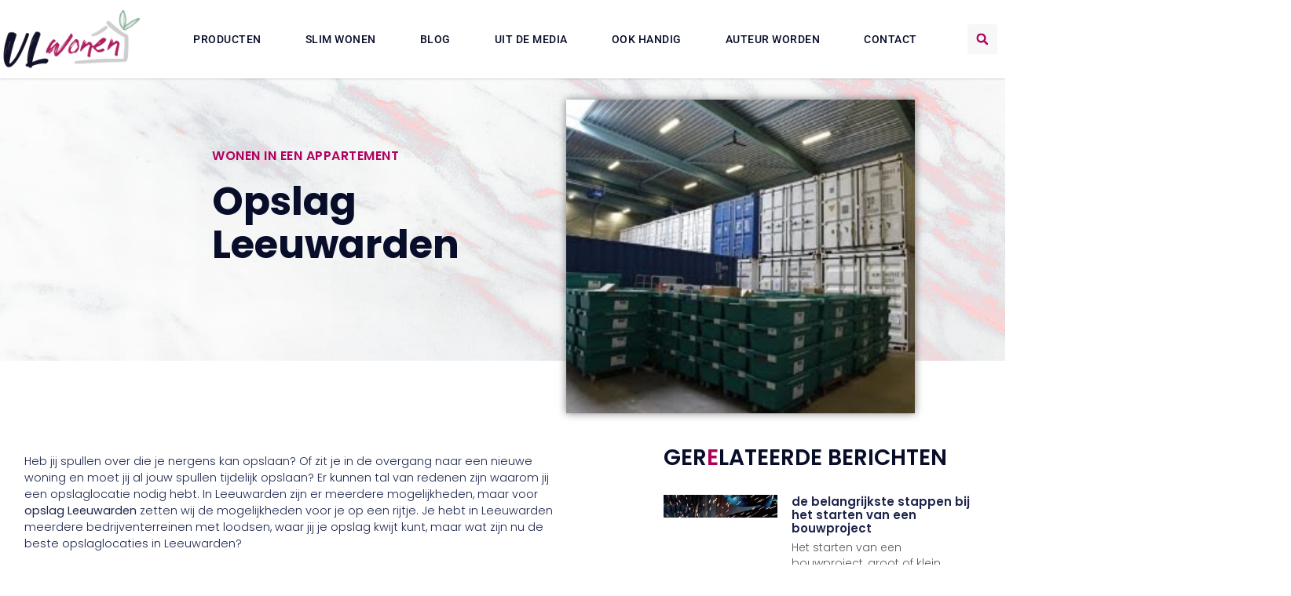

--- FILE ---
content_type: text/html; charset=UTF-8
request_url: https://www.vlwonen.nl/opslag-leeuwarden/
body_size: 31596
content:
<!doctype html>
<html lang="nl-NL" prefix="og: https://ogp.me/ns#">
<head>
	<meta charset="UTF-8">
	<meta name="viewport" content="width=device-width, initial-scale=1">
	<link rel="profile" href="https://gmpg.org/xfn/11">
		<style>img:is([sizes="auto" i], [sizes^="auto," i]) { contain-intrinsic-size: 3000px 1500px }</style>
	
<!-- Search Engine Optimization door Rank Math - https://rankmath.com/ -->
<title>Opslag Leeuwarden &bull; VL Wonen</title>
<meta name="description" content="Heb jij spullen over die je nergens kan opslaan? Of zit je in de overgang naar een nieuwe woning en moet jij al jouw spullen tijdelijk opslaan? Er kunnen tal"/>
<meta name="robots" content="follow, index, max-snippet:-1, max-video-preview:-1, max-image-preview:large"/>
<link rel="canonical" href="https://www.vlwonen.nl/opslag-leeuwarden/" />
<meta property="og:locale" content="nl_NL" />
<meta property="og:type" content="article" />
<meta property="og:title" content="Opslag Leeuwarden &bull; VL Wonen" />
<meta property="og:description" content="Heb jij spullen over die je nergens kan opslaan? Of zit je in de overgang naar een nieuwe woning en moet jij al jouw spullen tijdelijk opslaan? Er kunnen tal" />
<meta property="og:url" content="https://www.vlwonen.nl/opslag-leeuwarden/" />
<meta property="og:site_name" content="VL Wonen" />
<meta property="article:tag" content="goedkope Opslag Leeuwarden" />
<meta property="article:tag" content="Opslag Leeuwarden" />
<meta property="article:tag" content="Opslag Leeuwarden gezocht" />
<meta property="article:section" content="Wonen in een appartement" />
<meta property="og:updated_time" content="2022-03-14T02:44:58+01:00" />
<meta property="og:image" content="https://www.vlwonen.nl/wp-content/uploads/2020/08/opslag.jpg" />
<meta property="og:image:secure_url" content="https://www.vlwonen.nl/wp-content/uploads/2020/08/opslag.jpg" />
<meta property="og:image:width" content="472" />
<meta property="og:image:height" content="242" />
<meta property="og:image:alt" content="Opslag Leeuwarden" />
<meta property="og:image:type" content="image/jpeg" />
<meta property="article:published_time" content="2020-08-19T09:15:06+02:00" />
<meta property="article:modified_time" content="2022-03-14T02:44:58+01:00" />
<meta name="twitter:card" content="summary_large_image" />
<meta name="twitter:title" content="Opslag Leeuwarden &bull; VL Wonen" />
<meta name="twitter:description" content="Heb jij spullen over die je nergens kan opslaan? Of zit je in de overgang naar een nieuwe woning en moet jij al jouw spullen tijdelijk opslaan? Er kunnen tal" />
<meta name="twitter:image" content="https://www.vlwonen.nl/wp-content/uploads/2020/08/opslag.jpg" />
<script type="application/ld+json" class="rank-math-schema">{"@context":"https://schema.org","@graph":[{"@type":"Organization","@id":"https://www.vlwonen.nl/#organization","name":"vlwonen","url":"https://www.vlwonen.nl","logo":{"@type":"ImageObject","@id":"https://www.vlwonen.nl/#logo","url":"https://www.vlwonen.nl/wp-content/uploads/2023/05/VLwonen-Logo-420x180px-.png","contentUrl":"https://www.vlwonen.nl/wp-content/uploads/2023/05/VLwonen-Logo-420x180px-.png","caption":"VL Wonen","inLanguage":"nl-NL","width":"420","height":"180"}},{"@type":"WebSite","@id":"https://www.vlwonen.nl/#website","url":"https://www.vlwonen.nl","name":"VL Wonen","alternateName":"vlwonen.nl","publisher":{"@id":"https://www.vlwonen.nl/#organization"},"inLanguage":"nl-NL"},{"@type":"ImageObject","@id":"https://www.vlwonen.nl/wp-content/uploads/2020/08/opslag.jpg","url":"https://www.vlwonen.nl/wp-content/uploads/2020/08/opslag.jpg","width":"472","height":"242","inLanguage":"nl-NL"},{"@type":"BreadcrumbList","@id":"https://www.vlwonen.nl/opslag-leeuwarden/#breadcrumb","itemListElement":[{"@type":"ListItem","position":"1","item":{"@id":"https://www.vlwonen.nl/","name":"Home"}},{"@type":"ListItem","position":"2","item":{"@id":"https://www.vlwonen.nl/opslag-leeuwarden/","name":"Opslag Leeuwarden"}}]},{"@type":"WebPage","@id":"https://www.vlwonen.nl/opslag-leeuwarden/#webpage","url":"https://www.vlwonen.nl/opslag-leeuwarden/","name":"Opslag Leeuwarden &bull; VL Wonen","datePublished":"2020-08-19T09:15:06+02:00","dateModified":"2022-03-14T02:44:58+01:00","isPartOf":{"@id":"https://www.vlwonen.nl/#website"},"primaryImageOfPage":{"@id":"https://www.vlwonen.nl/wp-content/uploads/2020/08/opslag.jpg"},"inLanguage":"nl-NL","breadcrumb":{"@id":"https://www.vlwonen.nl/opslag-leeuwarden/#breadcrumb"}},{"@type":"Person","@id":"https://www.vlwonen.nl/opslag-leeuwarden/#author","image":{"@type":"ImageObject","@id":"https://secure.gravatar.com/avatar/?s=96&amp;d=mm&amp;r=g","url":"https://secure.gravatar.com/avatar/?s=96&amp;d=mm&amp;r=g","inLanguage":"nl-NL"},"worksFor":{"@id":"https://www.vlwonen.nl/#organization"}},{"@type":"BlogPosting","headline":"Opslag Leeuwarden &bull; VL Wonen","datePublished":"2020-08-19T09:15:06+02:00","dateModified":"2022-03-14T02:44:58+01:00","author":{"@id":"https://www.vlwonen.nl/opslag-leeuwarden/#author"},"publisher":{"@id":"https://www.vlwonen.nl/#organization"},"description":"Heb jij spullen over die je nergens kan opslaan? Of zit je in de overgang naar een nieuwe woning en moet jij al jouw spullen tijdelijk opslaan? Er kunnen tal","name":"Opslag Leeuwarden &bull; VL Wonen","@id":"https://www.vlwonen.nl/opslag-leeuwarden/#richSnippet","isPartOf":{"@id":"https://www.vlwonen.nl/opslag-leeuwarden/#webpage"},"image":{"@id":"https://www.vlwonen.nl/wp-content/uploads/2020/08/opslag.jpg"},"inLanguage":"nl-NL","mainEntityOfPage":{"@id":"https://www.vlwonen.nl/opslag-leeuwarden/#webpage"}}]}</script>
<!-- /Rank Math WordPress SEO plugin -->

<link rel='preconnect' href='//www.google-analytics.com' />
<script>
window._wpemojiSettings = {"baseUrl":"https:\/\/s.w.org\/images\/core\/emoji\/16.0.1\/72x72\/","ext":".png","svgUrl":"https:\/\/s.w.org\/images\/core\/emoji\/16.0.1\/svg\/","svgExt":".svg","source":{"concatemoji":"https:\/\/www.vlwonen.nl\/wp-includes\/js\/wp-emoji-release.min.js?ver=6.8.3"}};
/*! This file is auto-generated */
!function(s,n){var o,i,e;function c(e){try{var t={supportTests:e,timestamp:(new Date).valueOf()};sessionStorage.setItem(o,JSON.stringify(t))}catch(e){}}function p(e,t,n){e.clearRect(0,0,e.canvas.width,e.canvas.height),e.fillText(t,0,0);var t=new Uint32Array(e.getImageData(0,0,e.canvas.width,e.canvas.height).data),a=(e.clearRect(0,0,e.canvas.width,e.canvas.height),e.fillText(n,0,0),new Uint32Array(e.getImageData(0,0,e.canvas.width,e.canvas.height).data));return t.every(function(e,t){return e===a[t]})}function u(e,t){e.clearRect(0,0,e.canvas.width,e.canvas.height),e.fillText(t,0,0);for(var n=e.getImageData(16,16,1,1),a=0;a<n.data.length;a++)if(0!==n.data[a])return!1;return!0}function f(e,t,n,a){switch(t){case"flag":return n(e,"\ud83c\udff3\ufe0f\u200d\u26a7\ufe0f","\ud83c\udff3\ufe0f\u200b\u26a7\ufe0f")?!1:!n(e,"\ud83c\udde8\ud83c\uddf6","\ud83c\udde8\u200b\ud83c\uddf6")&&!n(e,"\ud83c\udff4\udb40\udc67\udb40\udc62\udb40\udc65\udb40\udc6e\udb40\udc67\udb40\udc7f","\ud83c\udff4\u200b\udb40\udc67\u200b\udb40\udc62\u200b\udb40\udc65\u200b\udb40\udc6e\u200b\udb40\udc67\u200b\udb40\udc7f");case"emoji":return!a(e,"\ud83e\udedf")}return!1}function g(e,t,n,a){var r="undefined"!=typeof WorkerGlobalScope&&self instanceof WorkerGlobalScope?new OffscreenCanvas(300,150):s.createElement("canvas"),o=r.getContext("2d",{willReadFrequently:!0}),i=(o.textBaseline="top",o.font="600 32px Arial",{});return e.forEach(function(e){i[e]=t(o,e,n,a)}),i}function t(e){var t=s.createElement("script");t.src=e,t.defer=!0,s.head.appendChild(t)}"undefined"!=typeof Promise&&(o="wpEmojiSettingsSupports",i=["flag","emoji"],n.supports={everything:!0,everythingExceptFlag:!0},e=new Promise(function(e){s.addEventListener("DOMContentLoaded",e,{once:!0})}),new Promise(function(t){var n=function(){try{var e=JSON.parse(sessionStorage.getItem(o));if("object"==typeof e&&"number"==typeof e.timestamp&&(new Date).valueOf()<e.timestamp+604800&&"object"==typeof e.supportTests)return e.supportTests}catch(e){}return null}();if(!n){if("undefined"!=typeof Worker&&"undefined"!=typeof OffscreenCanvas&&"undefined"!=typeof URL&&URL.createObjectURL&&"undefined"!=typeof Blob)try{var e="postMessage("+g.toString()+"("+[JSON.stringify(i),f.toString(),p.toString(),u.toString()].join(",")+"));",a=new Blob([e],{type:"text/javascript"}),r=new Worker(URL.createObjectURL(a),{name:"wpTestEmojiSupports"});return void(r.onmessage=function(e){c(n=e.data),r.terminate(),t(n)})}catch(e){}c(n=g(i,f,p,u))}t(n)}).then(function(e){for(var t in e)n.supports[t]=e[t],n.supports.everything=n.supports.everything&&n.supports[t],"flag"!==t&&(n.supports.everythingExceptFlag=n.supports.everythingExceptFlag&&n.supports[t]);n.supports.everythingExceptFlag=n.supports.everythingExceptFlag&&!n.supports.flag,n.DOMReady=!1,n.readyCallback=function(){n.DOMReady=!0}}).then(function(){return e}).then(function(){var e;n.supports.everything||(n.readyCallback(),(e=n.source||{}).concatemoji?t(e.concatemoji):e.wpemoji&&e.twemoji&&(t(e.twemoji),t(e.wpemoji)))}))}((window,document),window._wpemojiSettings);
</script>
<link rel='stylesheet' id='colorboxstyle-css' href='https://www.vlwonen.nl/wp-content/plugins/link-library/colorbox/colorbox.css?ver=6.8.3' media='all' />
<style id='wp-emoji-styles-inline-css'>

	img.wp-smiley, img.emoji {
		display: inline !important;
		border: none !important;
		box-shadow: none !important;
		height: 1em !important;
		width: 1em !important;
		margin: 0 0.07em !important;
		vertical-align: -0.1em !important;
		background: none !important;
		padding: 0 !important;
	}
</style>
<link rel='stylesheet' id='wp-block-library-css' href='https://www.vlwonen.nl/wp-includes/css/dist/block-library/style.min.css?ver=6.8.3' media='all' />
<style id='global-styles-inline-css'>
:root{--wp--preset--aspect-ratio--square: 1;--wp--preset--aspect-ratio--4-3: 4/3;--wp--preset--aspect-ratio--3-4: 3/4;--wp--preset--aspect-ratio--3-2: 3/2;--wp--preset--aspect-ratio--2-3: 2/3;--wp--preset--aspect-ratio--16-9: 16/9;--wp--preset--aspect-ratio--9-16: 9/16;--wp--preset--color--black: #000000;--wp--preset--color--cyan-bluish-gray: #abb8c3;--wp--preset--color--white: #ffffff;--wp--preset--color--pale-pink: #f78da7;--wp--preset--color--vivid-red: #cf2e2e;--wp--preset--color--luminous-vivid-orange: #ff6900;--wp--preset--color--luminous-vivid-amber: #fcb900;--wp--preset--color--light-green-cyan: #7bdcb5;--wp--preset--color--vivid-green-cyan: #00d084;--wp--preset--color--pale-cyan-blue: #8ed1fc;--wp--preset--color--vivid-cyan-blue: #0693e3;--wp--preset--color--vivid-purple: #9b51e0;--wp--preset--gradient--vivid-cyan-blue-to-vivid-purple: linear-gradient(135deg,rgba(6,147,227,1) 0%,rgb(155,81,224) 100%);--wp--preset--gradient--light-green-cyan-to-vivid-green-cyan: linear-gradient(135deg,rgb(122,220,180) 0%,rgb(0,208,130) 100%);--wp--preset--gradient--luminous-vivid-amber-to-luminous-vivid-orange: linear-gradient(135deg,rgba(252,185,0,1) 0%,rgba(255,105,0,1) 100%);--wp--preset--gradient--luminous-vivid-orange-to-vivid-red: linear-gradient(135deg,rgba(255,105,0,1) 0%,rgb(207,46,46) 100%);--wp--preset--gradient--very-light-gray-to-cyan-bluish-gray: linear-gradient(135deg,rgb(238,238,238) 0%,rgb(169,184,195) 100%);--wp--preset--gradient--cool-to-warm-spectrum: linear-gradient(135deg,rgb(74,234,220) 0%,rgb(151,120,209) 20%,rgb(207,42,186) 40%,rgb(238,44,130) 60%,rgb(251,105,98) 80%,rgb(254,248,76) 100%);--wp--preset--gradient--blush-light-purple: linear-gradient(135deg,rgb(255,206,236) 0%,rgb(152,150,240) 100%);--wp--preset--gradient--blush-bordeaux: linear-gradient(135deg,rgb(254,205,165) 0%,rgb(254,45,45) 50%,rgb(107,0,62) 100%);--wp--preset--gradient--luminous-dusk: linear-gradient(135deg,rgb(255,203,112) 0%,rgb(199,81,192) 50%,rgb(65,88,208) 100%);--wp--preset--gradient--pale-ocean: linear-gradient(135deg,rgb(255,245,203) 0%,rgb(182,227,212) 50%,rgb(51,167,181) 100%);--wp--preset--gradient--electric-grass: linear-gradient(135deg,rgb(202,248,128) 0%,rgb(113,206,126) 100%);--wp--preset--gradient--midnight: linear-gradient(135deg,rgb(2,3,129) 0%,rgb(40,116,252) 100%);--wp--preset--font-size--small: 13px;--wp--preset--font-size--medium: 20px;--wp--preset--font-size--large: 36px;--wp--preset--font-size--x-large: 42px;--wp--preset--spacing--20: 0.44rem;--wp--preset--spacing--30: 0.67rem;--wp--preset--spacing--40: 1rem;--wp--preset--spacing--50: 1.5rem;--wp--preset--spacing--60: 2.25rem;--wp--preset--spacing--70: 3.38rem;--wp--preset--spacing--80: 5.06rem;--wp--preset--shadow--natural: 6px 6px 9px rgba(0, 0, 0, 0.2);--wp--preset--shadow--deep: 12px 12px 50px rgba(0, 0, 0, 0.4);--wp--preset--shadow--sharp: 6px 6px 0px rgba(0, 0, 0, 0.2);--wp--preset--shadow--outlined: 6px 6px 0px -3px rgba(255, 255, 255, 1), 6px 6px rgba(0, 0, 0, 1);--wp--preset--shadow--crisp: 6px 6px 0px rgba(0, 0, 0, 1);}:root { --wp--style--global--content-size: 800px;--wp--style--global--wide-size: 1200px; }:where(body) { margin: 0; }.wp-site-blocks > .alignleft { float: left; margin-right: 2em; }.wp-site-blocks > .alignright { float: right; margin-left: 2em; }.wp-site-blocks > .aligncenter { justify-content: center; margin-left: auto; margin-right: auto; }:where(.wp-site-blocks) > * { margin-block-start: 24px; margin-block-end: 0; }:where(.wp-site-blocks) > :first-child { margin-block-start: 0; }:where(.wp-site-blocks) > :last-child { margin-block-end: 0; }:root { --wp--style--block-gap: 24px; }:root :where(.is-layout-flow) > :first-child{margin-block-start: 0;}:root :where(.is-layout-flow) > :last-child{margin-block-end: 0;}:root :where(.is-layout-flow) > *{margin-block-start: 24px;margin-block-end: 0;}:root :where(.is-layout-constrained) > :first-child{margin-block-start: 0;}:root :where(.is-layout-constrained) > :last-child{margin-block-end: 0;}:root :where(.is-layout-constrained) > *{margin-block-start: 24px;margin-block-end: 0;}:root :where(.is-layout-flex){gap: 24px;}:root :where(.is-layout-grid){gap: 24px;}.is-layout-flow > .alignleft{float: left;margin-inline-start: 0;margin-inline-end: 2em;}.is-layout-flow > .alignright{float: right;margin-inline-start: 2em;margin-inline-end: 0;}.is-layout-flow > .aligncenter{margin-left: auto !important;margin-right: auto !important;}.is-layout-constrained > .alignleft{float: left;margin-inline-start: 0;margin-inline-end: 2em;}.is-layout-constrained > .alignright{float: right;margin-inline-start: 2em;margin-inline-end: 0;}.is-layout-constrained > .aligncenter{margin-left: auto !important;margin-right: auto !important;}.is-layout-constrained > :where(:not(.alignleft):not(.alignright):not(.alignfull)){max-width: var(--wp--style--global--content-size);margin-left: auto !important;margin-right: auto !important;}.is-layout-constrained > .alignwide{max-width: var(--wp--style--global--wide-size);}body .is-layout-flex{display: flex;}.is-layout-flex{flex-wrap: wrap;align-items: center;}.is-layout-flex > :is(*, div){margin: 0;}body .is-layout-grid{display: grid;}.is-layout-grid > :is(*, div){margin: 0;}body{padding-top: 0px;padding-right: 0px;padding-bottom: 0px;padding-left: 0px;}a:where(:not(.wp-element-button)){text-decoration: underline;}:root :where(.wp-element-button, .wp-block-button__link){background-color: #32373c;border-width: 0;color: #fff;font-family: inherit;font-size: inherit;line-height: inherit;padding: calc(0.667em + 2px) calc(1.333em + 2px);text-decoration: none;}.has-black-color{color: var(--wp--preset--color--black) !important;}.has-cyan-bluish-gray-color{color: var(--wp--preset--color--cyan-bluish-gray) !important;}.has-white-color{color: var(--wp--preset--color--white) !important;}.has-pale-pink-color{color: var(--wp--preset--color--pale-pink) !important;}.has-vivid-red-color{color: var(--wp--preset--color--vivid-red) !important;}.has-luminous-vivid-orange-color{color: var(--wp--preset--color--luminous-vivid-orange) !important;}.has-luminous-vivid-amber-color{color: var(--wp--preset--color--luminous-vivid-amber) !important;}.has-light-green-cyan-color{color: var(--wp--preset--color--light-green-cyan) !important;}.has-vivid-green-cyan-color{color: var(--wp--preset--color--vivid-green-cyan) !important;}.has-pale-cyan-blue-color{color: var(--wp--preset--color--pale-cyan-blue) !important;}.has-vivid-cyan-blue-color{color: var(--wp--preset--color--vivid-cyan-blue) !important;}.has-vivid-purple-color{color: var(--wp--preset--color--vivid-purple) !important;}.has-black-background-color{background-color: var(--wp--preset--color--black) !important;}.has-cyan-bluish-gray-background-color{background-color: var(--wp--preset--color--cyan-bluish-gray) !important;}.has-white-background-color{background-color: var(--wp--preset--color--white) !important;}.has-pale-pink-background-color{background-color: var(--wp--preset--color--pale-pink) !important;}.has-vivid-red-background-color{background-color: var(--wp--preset--color--vivid-red) !important;}.has-luminous-vivid-orange-background-color{background-color: var(--wp--preset--color--luminous-vivid-orange) !important;}.has-luminous-vivid-amber-background-color{background-color: var(--wp--preset--color--luminous-vivid-amber) !important;}.has-light-green-cyan-background-color{background-color: var(--wp--preset--color--light-green-cyan) !important;}.has-vivid-green-cyan-background-color{background-color: var(--wp--preset--color--vivid-green-cyan) !important;}.has-pale-cyan-blue-background-color{background-color: var(--wp--preset--color--pale-cyan-blue) !important;}.has-vivid-cyan-blue-background-color{background-color: var(--wp--preset--color--vivid-cyan-blue) !important;}.has-vivid-purple-background-color{background-color: var(--wp--preset--color--vivid-purple) !important;}.has-black-border-color{border-color: var(--wp--preset--color--black) !important;}.has-cyan-bluish-gray-border-color{border-color: var(--wp--preset--color--cyan-bluish-gray) !important;}.has-white-border-color{border-color: var(--wp--preset--color--white) !important;}.has-pale-pink-border-color{border-color: var(--wp--preset--color--pale-pink) !important;}.has-vivid-red-border-color{border-color: var(--wp--preset--color--vivid-red) !important;}.has-luminous-vivid-orange-border-color{border-color: var(--wp--preset--color--luminous-vivid-orange) !important;}.has-luminous-vivid-amber-border-color{border-color: var(--wp--preset--color--luminous-vivid-amber) !important;}.has-light-green-cyan-border-color{border-color: var(--wp--preset--color--light-green-cyan) !important;}.has-vivid-green-cyan-border-color{border-color: var(--wp--preset--color--vivid-green-cyan) !important;}.has-pale-cyan-blue-border-color{border-color: var(--wp--preset--color--pale-cyan-blue) !important;}.has-vivid-cyan-blue-border-color{border-color: var(--wp--preset--color--vivid-cyan-blue) !important;}.has-vivid-purple-border-color{border-color: var(--wp--preset--color--vivid-purple) !important;}.has-vivid-cyan-blue-to-vivid-purple-gradient-background{background: var(--wp--preset--gradient--vivid-cyan-blue-to-vivid-purple) !important;}.has-light-green-cyan-to-vivid-green-cyan-gradient-background{background: var(--wp--preset--gradient--light-green-cyan-to-vivid-green-cyan) !important;}.has-luminous-vivid-amber-to-luminous-vivid-orange-gradient-background{background: var(--wp--preset--gradient--luminous-vivid-amber-to-luminous-vivid-orange) !important;}.has-luminous-vivid-orange-to-vivid-red-gradient-background{background: var(--wp--preset--gradient--luminous-vivid-orange-to-vivid-red) !important;}.has-very-light-gray-to-cyan-bluish-gray-gradient-background{background: var(--wp--preset--gradient--very-light-gray-to-cyan-bluish-gray) !important;}.has-cool-to-warm-spectrum-gradient-background{background: var(--wp--preset--gradient--cool-to-warm-spectrum) !important;}.has-blush-light-purple-gradient-background{background: var(--wp--preset--gradient--blush-light-purple) !important;}.has-blush-bordeaux-gradient-background{background: var(--wp--preset--gradient--blush-bordeaux) !important;}.has-luminous-dusk-gradient-background{background: var(--wp--preset--gradient--luminous-dusk) !important;}.has-pale-ocean-gradient-background{background: var(--wp--preset--gradient--pale-ocean) !important;}.has-electric-grass-gradient-background{background: var(--wp--preset--gradient--electric-grass) !important;}.has-midnight-gradient-background{background: var(--wp--preset--gradient--midnight) !important;}.has-small-font-size{font-size: var(--wp--preset--font-size--small) !important;}.has-medium-font-size{font-size: var(--wp--preset--font-size--medium) !important;}.has-large-font-size{font-size: var(--wp--preset--font-size--large) !important;}.has-x-large-font-size{font-size: var(--wp--preset--font-size--x-large) !important;}
:root :where(.wp-block-pullquote){font-size: 1.5em;line-height: 1.6;}
</style>
<link rel='stylesheet' id='thumbs_rating_styles-css' href='https://www.vlwonen.nl/wp-content/plugins/link-library/upvote-downvote/css/style.css?ver=1.0.0' media='all' />
<link rel='stylesheet' id='hello-elementor-css' href='https://www.vlwonen.nl/wp-content/themes/hello-elementor/style.min.css?ver=3.3.0' media='all' />
<link rel='stylesheet' id='hello-elementor-theme-style-css' href='https://www.vlwonen.nl/wp-content/themes/hello-elementor/theme.min.css?ver=3.3.0' media='all' />
<link rel='stylesheet' id='hello-elementor-header-footer-css' href='https://www.vlwonen.nl/wp-content/themes/hello-elementor/header-footer.min.css?ver=3.3.0' media='all' />
<link rel='stylesheet' id='e-animation-bob-css' href='https://www.vlwonen.nl/wp-content/plugins/elementor/assets/lib/animations/styles/e-animation-bob.min.css?ver=3.33.3' media='all' />
<link rel='stylesheet' id='e-sticky-css' href='https://www.vlwonen.nl/wp-content/plugins/elementor-pro/assets/css/modules/sticky.min.css?ver=3.28.3' media='all' />
<link rel='stylesheet' id='e-animation-slideInRight-css' href='https://www.vlwonen.nl/wp-content/plugins/elementor/assets/lib/animations/styles/slideInRight.min.css?ver=3.33.3' media='all' />
<link rel='stylesheet' id='e-motion-fx-css' href='https://www.vlwonen.nl/wp-content/plugins/elementor-pro/assets/css/modules/motion-fx.min.css?ver=3.28.3' media='all' />
<link rel='stylesheet' id='e-animation-fadeIn-css' href='https://www.vlwonen.nl/wp-content/plugins/elementor/assets/lib/animations/styles/fadeIn.min.css?ver=3.33.3' media='all' />
<link rel='stylesheet' id='elementor-frontend-css' href='https://www.vlwonen.nl/wp-content/plugins/elementor/assets/css/frontend.min.css?ver=3.33.3' media='all' />
<style id='elementor-frontend-inline-css'>
.elementor-kit-9259{--e-global-color-primary:#6EC1E4;--e-global-color-secondary:#54595F;--e-global-color-text:#7A7A7A;--e-global-color-accent:#61CE70;--e-global-typography-primary-font-family:"Roboto";--e-global-typography-primary-font-weight:600;--e-global-typography-secondary-font-family:"Roboto Slab";--e-global-typography-secondary-font-weight:400;--e-global-typography-text-font-family:"Roboto";--e-global-typography-text-font-weight:400;--e-global-typography-accent-font-family:"Roboto";--e-global-typography-accent-font-weight:500;}.elementor-kit-9259 e-page-transition{background-color:#FFBC7D;}.elementor-kit-9259 h1{font-family:"Roboto", Sans-serif;font-size:22px;font-weight:400;}.elementor-kit-9259 h2{font-family:"Roboto", Sans-serif;font-size:22px;font-weight:400;}.elementor-kit-9259 h3{font-family:"Roboto", Sans-serif;font-size:20px;font-weight:400;}.elementor-kit-9259 h4{font-family:"Roboto", Sans-serif;font-size:18px;font-weight:400;}.elementor-kit-9259 h5{font-size:18px;text-decoration:underline;}.elementor-section.elementor-section-boxed > .elementor-container{max-width:1140px;}.e-con{--container-max-width:1140px;}.elementor-widget:not(:last-child){margin-block-end:20px;}.elementor-element{--widgets-spacing:20px 20px;--widgets-spacing-row:20px;--widgets-spacing-column:20px;}{}h1.entry-title{display:var(--page-title-display);}.site-header .site-branding{flex-direction:column;align-items:stretch;}.site-header{padding-inline-end:0px;padding-inline-start:0px;}.site-footer .site-branding{flex-direction:column;align-items:stretch;}@media(max-width:1024px){.elementor-kit-9259 h1{font-size:20px;}.elementor-kit-9259 h2{font-size:20px;}.elementor-kit-9259 h3{font-size:18px;}.elementor-kit-9259 h5{font-size:17px;}.elementor-section.elementor-section-boxed > .elementor-container{max-width:1024px;}.e-con{--container-max-width:1024px;}}@media(max-width:767px){.elementor-kit-9259 h1{font-size:18px;}.elementor-kit-9259 h2{font-size:18px;}.elementor-kit-9259 h3{font-size:17px;}.elementor-kit-9259 h4{font-size:17px;}.elementor-kit-9259 h5{font-size:16px;}.elementor-section.elementor-section-boxed > .elementor-container{max-width:767px;}.e-con{--container-max-width:767px;}}
.elementor-9756 .elementor-element.elementor-element-a639832{z-index:2000;}.elementor-widget-button .elementor-button{background-color:var( --e-global-color-accent );font-family:var( --e-global-typography-accent-font-family ), Sans-serif;font-weight:var( --e-global-typography-accent-font-weight );}.elementor-9756 .elementor-element.elementor-element-43365cd .elementor-button{background-color:#1C244B;font-family:"Poppins", Sans-serif;font-size:15px;font-weight:400;box-shadow:0px 0px 10px 0px rgba(0,0,0,0.5);border-radius:0px 0px 0px 0px;padding:20px 15px 20px 15px;}.elementor-9756 .elementor-element.elementor-element-43365cd .elementor-button:hover, .elementor-9756 .elementor-element.elementor-element-43365cd .elementor-button:focus{background-color:#AF005D;}.elementor-9756 .elementor-element.elementor-element-43365cd{width:auto;max-width:auto;bottom:120px;}.elementor-9756 .elementor-element.elementor-element-43365cd > .elementor-widget-container{margin:30px 0px 30px 30px;}body:not(.rtl) .elementor-9756 .elementor-element.elementor-element-43365cd{right:30px;}body.rtl .elementor-9756 .elementor-element.elementor-element-43365cd{left:30px;}.elementor-9756 .elementor-element.elementor-element-43365cd .elementor-button-content-wrapper{flex-direction:row;}.elementor-9756 .elementor-element.elementor-element-43365cd .elementor-button .elementor-button-content-wrapper{gap:16px;}.elementor-9756 .elementor-element.elementor-element-50d2b150 > .elementor-container > .elementor-column > .elementor-widget-wrap{align-content:center;align-items:center;}.elementor-9756 .elementor-element.elementor-element-50d2b150:not(.elementor-motion-effects-element-type-background), .elementor-9756 .elementor-element.elementor-element-50d2b150 > .elementor-motion-effects-container > .elementor-motion-effects-layer{background-color:#FFFFFF;}.elementor-9756 .elementor-element.elementor-element-50d2b150 > .elementor-container{max-width:1400px;min-height:80px;}.elementor-9756 .elementor-element.elementor-element-50d2b150{box-shadow:0px 0px 3px 0px rgba(0, 0, 0, 0.27);transition:background 0.3s, border 0.3s, border-radius 0.3s, box-shadow 0.3s;margin-top:-20px;margin-bottom:-40px;z-index:1000;}.elementor-9756 .elementor-element.elementor-element-50d2b150 > .elementor-background-overlay{transition:background 0.3s, border-radius 0.3s, opacity 0.3s;}.elementor-widget-theme-site-logo .widget-image-caption{color:var( --e-global-color-text );font-family:var( --e-global-typography-text-font-family ), Sans-serif;font-weight:var( --e-global-typography-text-font-weight );}.elementor-9756 .elementor-element.elementor-element-a9d22be{text-align:left;}.elementor-9756 .elementor-element.elementor-element-a9d22be img{width:180px;}.elementor-9756 .elementor-element.elementor-element-e8a0318 > .elementor-element-populated{margin:0px 0px 0px 0px;--e-column-margin-right:0px;--e-column-margin-left:0px;}.elementor-widget-nav-menu .elementor-nav-menu .elementor-item{font-family:var( --e-global-typography-primary-font-family ), Sans-serif;font-weight:var( --e-global-typography-primary-font-weight );}.elementor-widget-nav-menu .elementor-nav-menu--main .elementor-item{color:var( --e-global-color-text );fill:var( --e-global-color-text );}.elementor-widget-nav-menu .elementor-nav-menu--main .elementor-item:hover,
					.elementor-widget-nav-menu .elementor-nav-menu--main .elementor-item.elementor-item-active,
					.elementor-widget-nav-menu .elementor-nav-menu--main .elementor-item.highlighted,
					.elementor-widget-nav-menu .elementor-nav-menu--main .elementor-item:focus{color:var( --e-global-color-accent );fill:var( --e-global-color-accent );}.elementor-widget-nav-menu .elementor-nav-menu--main:not(.e--pointer-framed) .elementor-item:before,
					.elementor-widget-nav-menu .elementor-nav-menu--main:not(.e--pointer-framed) .elementor-item:after{background-color:var( --e-global-color-accent );}.elementor-widget-nav-menu .e--pointer-framed .elementor-item:before,
					.elementor-widget-nav-menu .e--pointer-framed .elementor-item:after{border-color:var( --e-global-color-accent );}.elementor-widget-nav-menu{--e-nav-menu-divider-color:var( --e-global-color-text );}.elementor-widget-nav-menu .elementor-nav-menu--dropdown .elementor-item, .elementor-widget-nav-menu .elementor-nav-menu--dropdown  .elementor-sub-item{font-family:var( --e-global-typography-accent-font-family ), Sans-serif;font-weight:var( --e-global-typography-accent-font-weight );}.elementor-9756 .elementor-element.elementor-element-25e37bbb{width:var( --container-widget-width, 110.242% );max-width:110.242%;--container-widget-width:110.242%;--container-widget-flex-grow:0;--e-nav-menu-horizontal-menu-item-margin:calc( 16px / 2 );--nav-menu-icon-size:25px;}.elementor-9756 .elementor-element.elementor-element-25e37bbb .elementor-menu-toggle{margin-left:auto;background-color:#81424200;border-width:0px;border-radius:0px;}.elementor-9756 .elementor-element.elementor-element-25e37bbb .elementor-nav-menu .elementor-item{font-size:14px;font-weight:500;text-transform:uppercase;letter-spacing:0.5px;}.elementor-9756 .elementor-element.elementor-element-25e37bbb .elementor-nav-menu--main .elementor-item{color:#080D2A;fill:#080D2A;padding-top:40px;padding-bottom:40px;}.elementor-9756 .elementor-element.elementor-element-25e37bbb .elementor-nav-menu--main .elementor-item:hover,
					.elementor-9756 .elementor-element.elementor-element-25e37bbb .elementor-nav-menu--main .elementor-item.elementor-item-active,
					.elementor-9756 .elementor-element.elementor-element-25e37bbb .elementor-nav-menu--main .elementor-item.highlighted,
					.elementor-9756 .elementor-element.elementor-element-25e37bbb .elementor-nav-menu--main .elementor-item:focus{color:#AF005D;fill:#AF005D;}.elementor-9756 .elementor-element.elementor-element-25e37bbb .elementor-nav-menu--main:not(.e--pointer-framed) .elementor-item:before,
					.elementor-9756 .elementor-element.elementor-element-25e37bbb .elementor-nav-menu--main:not(.e--pointer-framed) .elementor-item:after{background-color:#AF005D;}.elementor-9756 .elementor-element.elementor-element-25e37bbb .e--pointer-framed .elementor-item:before,
					.elementor-9756 .elementor-element.elementor-element-25e37bbb .e--pointer-framed .elementor-item:after{border-color:#AF005D;}.elementor-9756 .elementor-element.elementor-element-25e37bbb .e--pointer-framed .elementor-item:before{border-width:5px;}.elementor-9756 .elementor-element.elementor-element-25e37bbb .e--pointer-framed.e--animation-draw .elementor-item:before{border-width:0 0 5px 5px;}.elementor-9756 .elementor-element.elementor-element-25e37bbb .e--pointer-framed.e--animation-draw .elementor-item:after{border-width:5px 5px 0 0;}.elementor-9756 .elementor-element.elementor-element-25e37bbb .e--pointer-framed.e--animation-corners .elementor-item:before{border-width:5px 0 0 5px;}.elementor-9756 .elementor-element.elementor-element-25e37bbb .e--pointer-framed.e--animation-corners .elementor-item:after{border-width:0 5px 5px 0;}.elementor-9756 .elementor-element.elementor-element-25e37bbb .e--pointer-underline .elementor-item:after,
					 .elementor-9756 .elementor-element.elementor-element-25e37bbb .e--pointer-overline .elementor-item:before,
					 .elementor-9756 .elementor-element.elementor-element-25e37bbb .e--pointer-double-line .elementor-item:before,
					 .elementor-9756 .elementor-element.elementor-element-25e37bbb .e--pointer-double-line .elementor-item:after{height:5px;}.elementor-9756 .elementor-element.elementor-element-25e37bbb .elementor-nav-menu--main:not(.elementor-nav-menu--layout-horizontal) .elementor-nav-menu > li:not(:last-child){margin-bottom:16px;}.elementor-9756 .elementor-element.elementor-element-25e37bbb .elementor-nav-menu--dropdown a, .elementor-9756 .elementor-element.elementor-element-25e37bbb .elementor-menu-toggle{color:#FFFFFF;fill:#FFFFFF;}.elementor-9756 .elementor-element.elementor-element-25e37bbb .elementor-nav-menu--dropdown{background-color:#1C244B;}.elementor-9756 .elementor-element.elementor-element-25e37bbb .elementor-nav-menu--dropdown a:hover,
					.elementor-9756 .elementor-element.elementor-element-25e37bbb .elementor-nav-menu--dropdown a.elementor-item-active,
					.elementor-9756 .elementor-element.elementor-element-25e37bbb .elementor-nav-menu--dropdown a.highlighted,
					.elementor-9756 .elementor-element.elementor-element-25e37bbb .elementor-menu-toggle:hover{color:#AF005D;}.elementor-9756 .elementor-element.elementor-element-25e37bbb .elementor-nav-menu--dropdown a:hover,
					.elementor-9756 .elementor-element.elementor-element-25e37bbb .elementor-nav-menu--dropdown a.elementor-item-active,
					.elementor-9756 .elementor-element.elementor-element-25e37bbb .elementor-nav-menu--dropdown a.highlighted{background-color:#F7F7F7;}.elementor-9756 .elementor-element.elementor-element-25e37bbb .elementor-nav-menu--dropdown .elementor-item, .elementor-9756 .elementor-element.elementor-element-25e37bbb .elementor-nav-menu--dropdown  .elementor-sub-item{font-family:"Poppins", Sans-serif;font-size:14px;font-weight:500;}.elementor-9756 .elementor-element.elementor-element-25e37bbb .elementor-nav-menu--main .elementor-nav-menu--dropdown, .elementor-9756 .elementor-element.elementor-element-25e37bbb .elementor-nav-menu__container.elementor-nav-menu--dropdown{box-shadow:3px 3px 3px 0px rgba(0, 0, 0, 0.24);}.elementor-9756 .elementor-element.elementor-element-25e37bbb div.elementor-menu-toggle{color:#1C244B;}.elementor-9756 .elementor-element.elementor-element-25e37bbb div.elementor-menu-toggle svg{fill:#1C244B;}.elementor-9756 .elementor-element.elementor-element-25e37bbb div.elementor-menu-toggle:hover{color:#AF005D;}.elementor-9756 .elementor-element.elementor-element-25e37bbb div.elementor-menu-toggle:hover svg{fill:#AF005D;}.elementor-widget-search-form input[type="search"].elementor-search-form__input{font-family:var( --e-global-typography-text-font-family ), Sans-serif;font-weight:var( --e-global-typography-text-font-weight );}.elementor-widget-search-form .elementor-search-form__input,
					.elementor-widget-search-form .elementor-search-form__icon,
					.elementor-widget-search-form .elementor-lightbox .dialog-lightbox-close-button,
					.elementor-widget-search-form .elementor-lightbox .dialog-lightbox-close-button:hover,
					.elementor-widget-search-form.elementor-search-form--skin-full_screen input[type="search"].elementor-search-form__input{color:var( --e-global-color-text );fill:var( --e-global-color-text );}.elementor-widget-search-form .elementor-search-form__submit{font-family:var( --e-global-typography-text-font-family ), Sans-serif;font-weight:var( --e-global-typography-text-font-weight );background-color:var( --e-global-color-secondary );}.elementor-9756 .elementor-element.elementor-element-46ef48fd .elementor-search-form{text-align:center;}.elementor-9756 .elementor-element.elementor-element-46ef48fd .elementor-search-form__toggle{--e-search-form-toggle-size:38px;--e-search-form-toggle-color:#AF005D;--e-search-form-toggle-background-color:#F7F7F7;--e-search-form-toggle-icon-size:calc(40em / 100);--e-search-form-toggle-border-width:0px;}.elementor-9756 .elementor-element.elementor-element-46ef48fd.elementor-search-form--skin-full_screen .elementor-search-form__container{background-color:#080D2AA6;}.elementor-9756 .elementor-element.elementor-element-46ef48fd input[type="search"].elementor-search-form__input{font-family:"Poppins", Sans-serif;font-size:35px;}.elementor-9756 .elementor-element.elementor-element-46ef48fd .elementor-search-form__input,
					.elementor-9756 .elementor-element.elementor-element-46ef48fd .elementor-search-form__icon,
					.elementor-9756 .elementor-element.elementor-element-46ef48fd .elementor-lightbox .dialog-lightbox-close-button,
					.elementor-9756 .elementor-element.elementor-element-46ef48fd .elementor-lightbox .dialog-lightbox-close-button:hover,
					.elementor-9756 .elementor-element.elementor-element-46ef48fd.elementor-search-form--skin-full_screen input[type="search"].elementor-search-form__input{color:#FFFFFF;fill:#FFFFFF;}.elementor-9756 .elementor-element.elementor-element-46ef48fd:not(.elementor-search-form--skin-full_screen) .elementor-search-form__container{border-radius:3px;}.elementor-9756 .elementor-element.elementor-element-46ef48fd.elementor-search-form--skin-full_screen input[type="search"].elementor-search-form__input{border-radius:3px;}.elementor-theme-builder-content-area{height:400px;}.elementor-location-header:before, .elementor-location-footer:before{content:"";display:table;clear:both;}@media(max-width:1024px){body:not(.rtl) .elementor-9756 .elementor-element.elementor-element-43365cd{right:20px;}body.rtl .elementor-9756 .elementor-element.elementor-element-43365cd{left:20px;}.elementor-9756 .elementor-element.elementor-element-43365cd .elementor-button{font-size:14px;}.elementor-9756 .elementor-element.elementor-element-50d2b150{padding:10px 40px 10px 30px;}.elementor-9756 .elementor-element.elementor-element-a9d22be{text-align:center;}.elementor-9756 .elementor-element.elementor-element-a9d22be img{width:160px;}.elementor-9756 .elementor-element.elementor-element-e8a0318 > .elementor-element-populated{margin:0px 0px 0px 0px;--e-column-margin-right:0px;--e-column-margin-left:0px;}.elementor-9756 .elementor-element.elementor-element-25e37bbb > .elementor-widget-container{margin:0px 0273px 0px 0px;}.elementor-9756 .elementor-element.elementor-element-25e37bbb .elementor-nav-menu .elementor-item{font-size:14px;}.elementor-9756 .elementor-element.elementor-element-25e37bbb .elementor-nav-menu--dropdown .elementor-item, .elementor-9756 .elementor-element.elementor-element-25e37bbb .elementor-nav-menu--dropdown  .elementor-sub-item{font-size:13px;}.elementor-9756 .elementor-element.elementor-element-25e37bbb .elementor-nav-menu--dropdown a{padding-left:40px;padding-right:40px;padding-top:13px;padding-bottom:13px;}.elementor-9756 .elementor-element.elementor-element-25e37bbb .elementor-nav-menu--main > .elementor-nav-menu > li > .elementor-nav-menu--dropdown, .elementor-9756 .elementor-element.elementor-element-25e37bbb .elementor-nav-menu__container.elementor-nav-menu--dropdown{margin-top:28px !important;}.elementor-9756 .elementor-element.elementor-element-25e37bbb{--nav-menu-icon-size:29px;}}@media(max-width:767px){body:not(.rtl) .elementor-9756 .elementor-element.elementor-element-43365cd{right:10.2px;}body.rtl .elementor-9756 .elementor-element.elementor-element-43365cd{left:10.2px;}.elementor-9756 .elementor-element.elementor-element-43365cd{bottom:60px;}.elementor-9756 .elementor-element.elementor-element-43365cd .elementor-button{font-size:13px;}.elementor-9756 .elementor-element.elementor-element-50d2b150 > .elementor-container{min-height:75px;}.elementor-9756 .elementor-element.elementor-element-50d2b150{padding:10px 10px 10px 10px;}.elementor-9756 .elementor-element.elementor-element-13e96645{width:43%;}.elementor-9756 .elementor-element.elementor-element-a9d22be{text-align:left;}.elementor-9756 .elementor-element.elementor-element-a9d22be img{width:140px;}.elementor-9756 .elementor-element.elementor-element-e8a0318{width:40%;}.elementor-9756 .elementor-element.elementor-element-25e37bbb{width:var( --container-widget-width, 162.183px );max-width:162.183px;--container-widget-width:162.183px;--container-widget-flex-grow:0;--nav-menu-icon-size:29px;}.elementor-9756 .elementor-element.elementor-element-25e37bbb .elementor-nav-menu--dropdown a{padding-left:37px;padding-right:37px;}.elementor-9756 .elementor-element.elementor-element-25e37bbb .elementor-nav-menu--main > .elementor-nav-menu > li > .elementor-nav-menu--dropdown, .elementor-9756 .elementor-element.elementor-element-25e37bbb .elementor-nav-menu__container.elementor-nav-menu--dropdown{margin-top:26px !important;}.elementor-9756 .elementor-element.elementor-element-273c2caa{width:15%;}}@media(min-width:768px){.elementor-9756 .elementor-element.elementor-element-13e96645{width:15%;}.elementor-9756 .elementor-element.elementor-element-e8a0318{width:80.439%;}.elementor-9756 .elementor-element.elementor-element-273c2caa{width:4.561%;}}@media(max-width:1024px) and (min-width:768px){.elementor-9756 .elementor-element.elementor-element-e8a0318{width:68%;}.elementor-9756 .elementor-element.elementor-element-273c2caa{width:7%;}}
.elementor-9788 .elementor-element.elementor-element-a8b20f3 > .elementor-container > .elementor-column > .elementor-widget-wrap{align-content:center;align-items:center;}.elementor-9788 .elementor-element.elementor-element-a8b20f3 > .elementor-container{min-height:350px;}.elementor-9788 .elementor-element.elementor-element-a8b20f3{box-shadow:0px 0px 3px 0px rgba(0, 0, 0, 0.27);margin-top:50px;margin-bottom:0px;}.elementor-9788 .elementor-element.elementor-element-683f865:not(.elementor-motion-effects-element-type-background) > .elementor-widget-wrap, .elementor-9788 .elementor-element.elementor-element-683f865 > .elementor-widget-wrap > .elementor-motion-effects-container > .elementor-motion-effects-layer{background-color:#ffffff;}.elementor-bc-flex-widget .elementor-9788 .elementor-element.elementor-element-683f865.elementor-column .elementor-widget-wrap{align-items:center;}.elementor-9788 .elementor-element.elementor-element-683f865.elementor-column.elementor-element[data-element_type="column"] > .elementor-widget-wrap.elementor-element-populated{align-content:center;align-items:center;}.elementor-9788 .elementor-element.elementor-element-683f865 > .elementor-element-populated{transition:background 0.3s, border 0.3s, border-radius 0.3s, box-shadow 0.3s;padding:0% 10% 0% 16%;}.elementor-9788 .elementor-element.elementor-element-683f865 > .elementor-element-populated > .elementor-background-overlay{transition:background 0.3s, border-radius 0.3s, opacity 0.3s;}.elementor-9788 .elementor-element.elementor-element-668d9b2 > .elementor-container > .elementor-column > .elementor-widget-wrap{align-content:center;align-items:center;}.elementor-9788 .elementor-element.elementor-element-668d9b2{transition:background 0.3s, border 0.3s, border-radius 0.3s, box-shadow 0.3s;margin-top:8%;margin-bottom:10%;}.elementor-9788 .elementor-element.elementor-element-668d9b2 > .elementor-background-overlay{transition:background 0.3s, border-radius 0.3s, opacity 0.3s;}.elementor-bc-flex-widget .elementor-9788 .elementor-element.elementor-element-4b11c17.elementor-column .elementor-widget-wrap{align-items:center;}.elementor-9788 .elementor-element.elementor-element-4b11c17.elementor-column.elementor-element[data-element_type="column"] > .elementor-widget-wrap.elementor-element-populated{align-content:center;align-items:center;}.elementor-9788 .elementor-element.elementor-element-4b11c17 > .elementor-element-populated{transition:background 0.3s, border 0.3s, border-radius 0.3s, box-shadow 0.3s;padding:0px 0px 0px 0px;}.elementor-9788 .elementor-element.elementor-element-4b11c17 > .elementor-element-populated > .elementor-background-overlay{transition:background 0.3s, border-radius 0.3s, opacity 0.3s;}.elementor-widget-image .widget-image-caption{color:var( --e-global-color-text );font-family:var( --e-global-typography-text-font-family ), Sans-serif;font-weight:var( --e-global-typography-text-font-weight );}.elementor-9788 .elementor-element.elementor-element-c1856e8 > .elementor-widget-container{margin:15px 0px 0px 0px;}.elementor-9788 .elementor-element.elementor-element-c1856e8 img{width:100%;}.elementor-bc-flex-widget .elementor-9788 .elementor-element.elementor-element-3b4adfa.elementor-column .elementor-widget-wrap{align-items:center;}.elementor-9788 .elementor-element.elementor-element-3b4adfa.elementor-column.elementor-element[data-element_type="column"] > .elementor-widget-wrap.elementor-element-populated{align-content:center;align-items:center;}.elementor-9788 .elementor-element.elementor-element-3b4adfa > .elementor-element-populated{margin:5px 0px 0px 0px;--e-column-margin-right:0px;--e-column-margin-left:0px;padding:0px 0px 0px 30px;}.elementor-widget-heading .elementor-heading-title{font-family:var( --e-global-typography-primary-font-family ), Sans-serif;font-weight:var( --e-global-typography-primary-font-weight );color:var( --e-global-color-primary );}.elementor-9788 .elementor-element.elementor-element-c1d456e > .elementor-widget-container{margin:15px 0px 0px 0px;padding:0% 20% 0% 0%;}.elementor-9788 .elementor-element.elementor-element-c1d456e{text-align:left;}.elementor-9788 .elementor-element.elementor-element-c1d456e .elementor-heading-title{font-family:"Poppins", Sans-serif;font-size:30px;font-weight:500;line-height:1.2em;color:#080D2A;}.elementor-9788 .elementor-element.elementor-element-38345fd{border-style:dotted;border-width:1px 0px 0px 0px;border-color:#59595978;transition:background 0.3s, border 0.3s, border-radius 0.3s, box-shadow 0.3s;margin-top:0%;margin-bottom:0%;padding:4% 0% 02% 0%;}.elementor-9788 .elementor-element.elementor-element-38345fd > .elementor-background-overlay{transition:background 0.3s, border-radius 0.3s, opacity 0.3s;}.elementor-bc-flex-widget .elementor-9788 .elementor-element.elementor-element-9108cd3.elementor-column .elementor-widget-wrap{align-items:center;}.elementor-9788 .elementor-element.elementor-element-9108cd3.elementor-column.elementor-element[data-element_type="column"] > .elementor-widget-wrap.elementor-element-populated{align-content:center;align-items:center;}.elementor-9788 .elementor-element.elementor-element-9108cd3 > .elementor-element-populated{transition:background 0.3s, border 0.3s, border-radius 0.3s, box-shadow 0.3s;padding:0px 0px 0px 0px;}.elementor-9788 .elementor-element.elementor-element-9108cd3 > .elementor-element-populated > .elementor-background-overlay{transition:background 0.3s, border-radius 0.3s, opacity 0.3s;}.elementor-9788 .elementor-element.elementor-element-c453d7d > .elementor-widget-container{margin:0px 0px 0px 0px;padding:0px 0px 0px 0px;}.elementor-9788 .elementor-element.elementor-element-c453d7d{text-align:left;}.elementor-9788 .elementor-element.elementor-element-c453d7d .elementor-heading-title{font-family:"Poppins", Sans-serif;font-size:17px;font-weight:500;letter-spacing:0.4px;color:#1C244B;}.elementor-9788 .elementor-element.elementor-element-b74a2cf{transition:background 0.3s, border 0.3s, border-radius 0.3s, box-shadow 0.3s;margin-top:0%;margin-bottom:0%;padding:01% 0% 04% 0%;}.elementor-9788 .elementor-element.elementor-element-b74a2cf > .elementor-background-overlay{transition:background 0.3s, border-radius 0.3s, opacity 0.3s;}.elementor-bc-flex-widget .elementor-9788 .elementor-element.elementor-element-cec34b1.elementor-column .elementor-widget-wrap{align-items:flex-start;}.elementor-9788 .elementor-element.elementor-element-cec34b1.elementor-column.elementor-element[data-element_type="column"] > .elementor-widget-wrap.elementor-element-populated{align-content:flex-start;align-items:flex-start;}.elementor-9788 .elementor-element.elementor-element-cec34b1 > .elementor-element-populated{transition:background 0.3s, border 0.3s, border-radius 0.3s, box-shadow 0.3s;padding:5px 15px 5px 15px;}.elementor-9788 .elementor-element.elementor-element-cec34b1 > .elementor-element-populated > .elementor-background-overlay{transition:background 0.3s, border-radius 0.3s, opacity 0.3s;}.elementor-9788 .elementor-element.elementor-element-66e943c > .elementor-widget-container{margin:0px 0px 0px 0px;padding:0px 0px 0px 0px;}.elementor-9788 .elementor-element.elementor-element-66e943c{text-align:left;}.elementor-9788 .elementor-element.elementor-element-66e943c .elementor-heading-title{font-family:"Poppins", Sans-serif;font-size:14px;font-weight:600;text-transform:uppercase;letter-spacing:0.7px;color:#AF005D;}.elementor-widget-nav-menu .elementor-nav-menu .elementor-item{font-family:var( --e-global-typography-primary-font-family ), Sans-serif;font-weight:var( --e-global-typography-primary-font-weight );}.elementor-widget-nav-menu .elementor-nav-menu--main .elementor-item{color:var( --e-global-color-text );fill:var( --e-global-color-text );}.elementor-widget-nav-menu .elementor-nav-menu--main .elementor-item:hover,
					.elementor-widget-nav-menu .elementor-nav-menu--main .elementor-item.elementor-item-active,
					.elementor-widget-nav-menu .elementor-nav-menu--main .elementor-item.highlighted,
					.elementor-widget-nav-menu .elementor-nav-menu--main .elementor-item:focus{color:var( --e-global-color-accent );fill:var( --e-global-color-accent );}.elementor-widget-nav-menu .elementor-nav-menu--main:not(.e--pointer-framed) .elementor-item:before,
					.elementor-widget-nav-menu .elementor-nav-menu--main:not(.e--pointer-framed) .elementor-item:after{background-color:var( --e-global-color-accent );}.elementor-widget-nav-menu .e--pointer-framed .elementor-item:before,
					.elementor-widget-nav-menu .e--pointer-framed .elementor-item:after{border-color:var( --e-global-color-accent );}.elementor-widget-nav-menu{--e-nav-menu-divider-color:var( --e-global-color-text );}.elementor-widget-nav-menu .elementor-nav-menu--dropdown .elementor-item, .elementor-widget-nav-menu .elementor-nav-menu--dropdown  .elementor-sub-item{font-family:var( --e-global-typography-accent-font-family ), Sans-serif;font-weight:var( --e-global-typography-accent-font-weight );}.elementor-9788 .elementor-element.elementor-element-6e79fc7 > .elementor-widget-container{margin:-8px 0px 0px 0px;}.elementor-9788 .elementor-element.elementor-element-6e79fc7 .elementor-menu-toggle{margin:0 auto;}.elementor-9788 .elementor-element.elementor-element-6e79fc7 .elementor-nav-menu .elementor-item{font-family:"Poppins", Sans-serif;font-size:13px;font-weight:400;}.elementor-9788 .elementor-element.elementor-element-6e79fc7 .elementor-nav-menu--main .elementor-item{color:#1C244B;fill:#1C244B;padding-left:15px;padding-right:15px;padding-top:6px;padding-bottom:6px;}.elementor-9788 .elementor-element.elementor-element-6e79fc7 .elementor-nav-menu--main .elementor-item:hover,
					.elementor-9788 .elementor-element.elementor-element-6e79fc7 .elementor-nav-menu--main .elementor-item.elementor-item-active,
					.elementor-9788 .elementor-element.elementor-element-6e79fc7 .elementor-nav-menu--main .elementor-item.highlighted,
					.elementor-9788 .elementor-element.elementor-element-6e79fc7 .elementor-nav-menu--main .elementor-item:focus{color:#AF005D;fill:#AF005D;}.elementor-9788 .elementor-element.elementor-element-6e79fc7 .elementor-nav-menu--main:not(.e--pointer-framed) .elementor-item:before,
					.elementor-9788 .elementor-element.elementor-element-6e79fc7 .elementor-nav-menu--main:not(.e--pointer-framed) .elementor-item:after{background-color:#AF005D;}.elementor-9788 .elementor-element.elementor-element-6e79fc7 .e--pointer-framed .elementor-item:before,
					.elementor-9788 .elementor-element.elementor-element-6e79fc7 .e--pointer-framed .elementor-item:after{border-color:#AF005D;}.elementor-9788 .elementor-element.elementor-element-6e79fc7 .e--pointer-framed .elementor-item:before{border-width:2px;}.elementor-9788 .elementor-element.elementor-element-6e79fc7 .e--pointer-framed.e--animation-draw .elementor-item:before{border-width:0 0 2px 2px;}.elementor-9788 .elementor-element.elementor-element-6e79fc7 .e--pointer-framed.e--animation-draw .elementor-item:after{border-width:2px 2px 0 0;}.elementor-9788 .elementor-element.elementor-element-6e79fc7 .e--pointer-framed.e--animation-corners .elementor-item:before{border-width:2px 0 0 2px;}.elementor-9788 .elementor-element.elementor-element-6e79fc7 .e--pointer-framed.e--animation-corners .elementor-item:after{border-width:0 2px 2px 0;}.elementor-9788 .elementor-element.elementor-element-6e79fc7 .e--pointer-underline .elementor-item:after,
					 .elementor-9788 .elementor-element.elementor-element-6e79fc7 .e--pointer-overline .elementor-item:before,
					 .elementor-9788 .elementor-element.elementor-element-6e79fc7 .e--pointer-double-line .elementor-item:before,
					 .elementor-9788 .elementor-element.elementor-element-6e79fc7 .e--pointer-double-line .elementor-item:after{height:2px;}.elementor-9788 .elementor-element.elementor-element-6e79fc7 .elementor-nav-menu--dropdown a:hover,
					.elementor-9788 .elementor-element.elementor-element-6e79fc7 .elementor-nav-menu--dropdown a.elementor-item-active,
					.elementor-9788 .elementor-element.elementor-element-6e79fc7 .elementor-nav-menu--dropdown a.highlighted{background-color:#595959;}.elementor-bc-flex-widget .elementor-9788 .elementor-element.elementor-element-b8db51c.elementor-column .elementor-widget-wrap{align-items:flex-start;}.elementor-9788 .elementor-element.elementor-element-b8db51c.elementor-column.elementor-element[data-element_type="column"] > .elementor-widget-wrap.elementor-element-populated{align-content:flex-start;align-items:flex-start;}.elementor-9788 .elementor-element.elementor-element-b8db51c > .elementor-element-populated{transition:background 0.3s, border 0.3s, border-radius 0.3s, box-shadow 0.3s;padding:5px 15px 5px 15px;}.elementor-9788 .elementor-element.elementor-element-b8db51c > .elementor-element-populated > .elementor-background-overlay{transition:background 0.3s, border-radius 0.3s, opacity 0.3s;}.elementor-9788 .elementor-element.elementor-element-719c068 > .elementor-widget-container{margin:0px 0px 0px 0px;padding:0px 0px 0px 0px;}.elementor-9788 .elementor-element.elementor-element-719c068{text-align:left;}.elementor-9788 .elementor-element.elementor-element-719c068 .elementor-heading-title{font-family:"Poppins", Sans-serif;font-size:14px;font-weight:600;text-transform:uppercase;letter-spacing:0.7px;color:#AF005D;}.elementor-9788 .elementor-element.elementor-element-b67a5eb > .elementor-widget-container{margin:-8px 0px 0px 0px;}.elementor-9788 .elementor-element.elementor-element-b67a5eb .elementor-menu-toggle{margin:0 auto;}.elementor-9788 .elementor-element.elementor-element-b67a5eb .elementor-nav-menu .elementor-item{font-family:"Poppins", Sans-serif;font-size:13px;font-weight:400;}.elementor-9788 .elementor-element.elementor-element-b67a5eb .elementor-nav-menu--main .elementor-item{color:#1C244B;fill:#1C244B;padding-left:15px;padding-right:15px;padding-top:6px;padding-bottom:6px;}.elementor-9788 .elementor-element.elementor-element-b67a5eb .elementor-nav-menu--main .elementor-item:hover,
					.elementor-9788 .elementor-element.elementor-element-b67a5eb .elementor-nav-menu--main .elementor-item.elementor-item-active,
					.elementor-9788 .elementor-element.elementor-element-b67a5eb .elementor-nav-menu--main .elementor-item.highlighted,
					.elementor-9788 .elementor-element.elementor-element-b67a5eb .elementor-nav-menu--main .elementor-item:focus{color:#AF005D;fill:#AF005D;}.elementor-9788 .elementor-element.elementor-element-b67a5eb .elementor-nav-menu--main:not(.e--pointer-framed) .elementor-item:before,
					.elementor-9788 .elementor-element.elementor-element-b67a5eb .elementor-nav-menu--main:not(.e--pointer-framed) .elementor-item:after{background-color:#AF005D;}.elementor-9788 .elementor-element.elementor-element-b67a5eb .e--pointer-framed .elementor-item:before,
					.elementor-9788 .elementor-element.elementor-element-b67a5eb .e--pointer-framed .elementor-item:after{border-color:#AF005D;}.elementor-9788 .elementor-element.elementor-element-b67a5eb .e--pointer-framed .elementor-item:before{border-width:2px;}.elementor-9788 .elementor-element.elementor-element-b67a5eb .e--pointer-framed.e--animation-draw .elementor-item:before{border-width:0 0 2px 2px;}.elementor-9788 .elementor-element.elementor-element-b67a5eb .e--pointer-framed.e--animation-draw .elementor-item:after{border-width:2px 2px 0 0;}.elementor-9788 .elementor-element.elementor-element-b67a5eb .e--pointer-framed.e--animation-corners .elementor-item:before{border-width:2px 0 0 2px;}.elementor-9788 .elementor-element.elementor-element-b67a5eb .e--pointer-framed.e--animation-corners .elementor-item:after{border-width:0 2px 2px 0;}.elementor-9788 .elementor-element.elementor-element-b67a5eb .e--pointer-underline .elementor-item:after,
					 .elementor-9788 .elementor-element.elementor-element-b67a5eb .e--pointer-overline .elementor-item:before,
					 .elementor-9788 .elementor-element.elementor-element-b67a5eb .e--pointer-double-line .elementor-item:before,
					 .elementor-9788 .elementor-element.elementor-element-b67a5eb .e--pointer-double-line .elementor-item:after{height:2px;}.elementor-9788 .elementor-element.elementor-element-b67a5eb .elementor-nav-menu--dropdown a:hover,
					.elementor-9788 .elementor-element.elementor-element-b67a5eb .elementor-nav-menu--dropdown a.elementor-item-active,
					.elementor-9788 .elementor-element.elementor-element-b67a5eb .elementor-nav-menu--dropdown a.highlighted{background-color:#595959;}.elementor-bc-flex-widget .elementor-9788 .elementor-element.elementor-element-88aceff.elementor-column .elementor-widget-wrap{align-items:flex-start;}.elementor-9788 .elementor-element.elementor-element-88aceff.elementor-column.elementor-element[data-element_type="column"] > .elementor-widget-wrap.elementor-element-populated{align-content:flex-start;align-items:flex-start;}.elementor-9788 .elementor-element.elementor-element-88aceff > .elementor-element-populated{transition:background 0.3s, border 0.3s, border-radius 0.3s, box-shadow 0.3s;padding:5px 15px 5px 15px;}.elementor-9788 .elementor-element.elementor-element-88aceff > .elementor-element-populated > .elementor-background-overlay{transition:background 0.3s, border-radius 0.3s, opacity 0.3s;}.elementor-9788 .elementor-element.elementor-element-af4c631 > .elementor-widget-container{margin:0px 0px 0px 0px;padding:0px 0px 0px 0px;}.elementor-9788 .elementor-element.elementor-element-af4c631{text-align:left;}.elementor-9788 .elementor-element.elementor-element-af4c631 .elementor-heading-title{font-family:"Poppins", Sans-serif;font-size:14px;font-weight:600;text-transform:uppercase;letter-spacing:0.7px;color:#AF005D;}.elementor-9788 .elementor-element.elementor-element-2049f96 > .elementor-widget-container{margin:-8px 0px 0px 0px;}.elementor-9788 .elementor-element.elementor-element-2049f96 .elementor-menu-toggle{margin:0 auto;}.elementor-9788 .elementor-element.elementor-element-2049f96 .elementor-nav-menu .elementor-item{font-family:"Poppins", Sans-serif;font-size:13px;font-weight:400;}.elementor-9788 .elementor-element.elementor-element-2049f96 .elementor-nav-menu--main .elementor-item{color:#1C244B;fill:#1C244B;padding-left:15px;padding-right:15px;padding-top:6px;padding-bottom:6px;}.elementor-9788 .elementor-element.elementor-element-2049f96 .elementor-nav-menu--main .elementor-item:hover,
					.elementor-9788 .elementor-element.elementor-element-2049f96 .elementor-nav-menu--main .elementor-item.elementor-item-active,
					.elementor-9788 .elementor-element.elementor-element-2049f96 .elementor-nav-menu--main .elementor-item.highlighted,
					.elementor-9788 .elementor-element.elementor-element-2049f96 .elementor-nav-menu--main .elementor-item:focus{color:#AF005D;fill:#AF005D;}.elementor-9788 .elementor-element.elementor-element-2049f96 .elementor-nav-menu--main:not(.e--pointer-framed) .elementor-item:before,
					.elementor-9788 .elementor-element.elementor-element-2049f96 .elementor-nav-menu--main:not(.e--pointer-framed) .elementor-item:after{background-color:#AF005D;}.elementor-9788 .elementor-element.elementor-element-2049f96 .e--pointer-framed .elementor-item:before,
					.elementor-9788 .elementor-element.elementor-element-2049f96 .e--pointer-framed .elementor-item:after{border-color:#AF005D;}.elementor-9788 .elementor-element.elementor-element-2049f96 .e--pointer-framed .elementor-item:before{border-width:2px;}.elementor-9788 .elementor-element.elementor-element-2049f96 .e--pointer-framed.e--animation-draw .elementor-item:before{border-width:0 0 2px 2px;}.elementor-9788 .elementor-element.elementor-element-2049f96 .e--pointer-framed.e--animation-draw .elementor-item:after{border-width:2px 2px 0 0;}.elementor-9788 .elementor-element.elementor-element-2049f96 .e--pointer-framed.e--animation-corners .elementor-item:before{border-width:2px 0 0 2px;}.elementor-9788 .elementor-element.elementor-element-2049f96 .e--pointer-framed.e--animation-corners .elementor-item:after{border-width:0 2px 2px 0;}.elementor-9788 .elementor-element.elementor-element-2049f96 .e--pointer-underline .elementor-item:after,
					 .elementor-9788 .elementor-element.elementor-element-2049f96 .e--pointer-overline .elementor-item:before,
					 .elementor-9788 .elementor-element.elementor-element-2049f96 .e--pointer-double-line .elementor-item:before,
					 .elementor-9788 .elementor-element.elementor-element-2049f96 .e--pointer-double-line .elementor-item:after{height:2px;}.elementor-9788 .elementor-element.elementor-element-2049f96 .elementor-nav-menu--dropdown a:hover,
					.elementor-9788 .elementor-element.elementor-element-2049f96 .elementor-nav-menu--dropdown a.elementor-item-active,
					.elementor-9788 .elementor-element.elementor-element-2049f96 .elementor-nav-menu--dropdown a.highlighted{background-color:#595959;}.elementor-9788 .elementor-element.elementor-element-f400e44:not(.elementor-motion-effects-element-type-background) > .elementor-widget-wrap, .elementor-9788 .elementor-element.elementor-element-f400e44 > .elementor-widget-wrap > .elementor-motion-effects-container > .elementor-motion-effects-layer{background-color:#F7F7F7;}.elementor-bc-flex-widget .elementor-9788 .elementor-element.elementor-element-f400e44.elementor-column .elementor-widget-wrap{align-items:space-evenly;}.elementor-9788 .elementor-element.elementor-element-f400e44.elementor-column.elementor-element[data-element_type="column"] > .elementor-widget-wrap.elementor-element-populated{align-content:space-evenly;align-items:space-evenly;}.elementor-9788 .elementor-element.elementor-element-f400e44 > .elementor-widget-wrap > .elementor-widget:not(.elementor-widget__width-auto):not(.elementor-widget__width-initial):not(:last-child):not(.elementor-absolute){margin-bottom:15px;}.elementor-9788 .elementor-element.elementor-element-f400e44 > .elementor-element-populated{transition:background 0.3s, border 0.3s, border-radius 0.3s, box-shadow 0.3s;padding:5% 015% 4% 8%;}.elementor-9788 .elementor-element.elementor-element-f400e44 > .elementor-element-populated > .elementor-background-overlay{transition:background 0.3s, border-radius 0.3s, opacity 0.3s;}.elementor-9788 .elementor-element.elementor-element-f400e44 .elementor-element-populated a:hover{color:#AF005D;}.elementor-widget-divider{--divider-color:var( --e-global-color-secondary );}.elementor-widget-divider .elementor-divider__text{color:var( --e-global-color-secondary );font-family:var( --e-global-typography-secondary-font-family ), Sans-serif;font-weight:var( --e-global-typography-secondary-font-weight );}.elementor-widget-divider.elementor-view-stacked .elementor-icon{background-color:var( --e-global-color-secondary );}.elementor-widget-divider.elementor-view-framed .elementor-icon, .elementor-widget-divider.elementor-view-default .elementor-icon{color:var( --e-global-color-secondary );border-color:var( --e-global-color-secondary );}.elementor-widget-divider.elementor-view-framed .elementor-icon, .elementor-widget-divider.elementor-view-default .elementor-icon svg{fill:var( --e-global-color-secondary );}.elementor-9788 .elementor-element.elementor-element-58bf952{--divider-border-style:solid;--divider-color:#AF005D;--divider-border-width:3px;}.elementor-9788 .elementor-element.elementor-element-58bf952 .elementor-divider-separator{width:294px;margin:0 auto;margin-left:0;}.elementor-9788 .elementor-element.elementor-element-58bf952 .elementor-divider{text-align:left;padding-block-start:5px;padding-block-end:5px;}.elementor-9788 .elementor-element.elementor-element-58bf952 .elementor-divider__text{color:#1C244B;font-family:"Poppins", Sans-serif;font-size:20px;font-weight:600;text-transform:capitalize;}.elementor-widget-posts .elementor-button{background-color:var( --e-global-color-accent );font-family:var( --e-global-typography-accent-font-family ), Sans-serif;font-weight:var( --e-global-typography-accent-font-weight );}.elementor-widget-posts .elementor-post__title, .elementor-widget-posts .elementor-post__title a{color:var( --e-global-color-secondary );font-family:var( --e-global-typography-primary-font-family ), Sans-serif;font-weight:var( --e-global-typography-primary-font-weight );}.elementor-widget-posts .elementor-post__meta-data{font-family:var( --e-global-typography-secondary-font-family ), Sans-serif;font-weight:var( --e-global-typography-secondary-font-weight );}.elementor-widget-posts .elementor-post__excerpt p{font-family:var( --e-global-typography-text-font-family ), Sans-serif;font-weight:var( --e-global-typography-text-font-weight );}.elementor-widget-posts .elementor-post__read-more{color:var( --e-global-color-accent );}.elementor-widget-posts a.elementor-post__read-more{font-family:var( --e-global-typography-accent-font-family ), Sans-serif;font-weight:var( --e-global-typography-accent-font-weight );}.elementor-widget-posts .elementor-post__card .elementor-post__badge{background-color:var( --e-global-color-accent );font-family:var( --e-global-typography-accent-font-family ), Sans-serif;font-weight:var( --e-global-typography-accent-font-weight );}.elementor-widget-posts .elementor-pagination{font-family:var( --e-global-typography-secondary-font-family ), Sans-serif;font-weight:var( --e-global-typography-secondary-font-weight );}.elementor-widget-posts .e-load-more-message{font-family:var( --e-global-typography-secondary-font-family ), Sans-serif;font-weight:var( --e-global-typography-secondary-font-weight );}.elementor-9788 .elementor-element.elementor-element-9d79f1d{--grid-row-gap:35px;--grid-column-gap:30px;}.elementor-9788 .elementor-element.elementor-element-9d79f1d > .elementor-widget-container{margin:15px 0px 0px 0px;}.elementor-9788 .elementor-element.elementor-element-9d79f1d .elementor-posts-container .elementor-post__thumbnail{padding-bottom:calc( 0.2 * 100% );}.elementor-9788 .elementor-element.elementor-element-9d79f1d:after{content:"0.2";}.elementor-9788 .elementor-element.elementor-element-9d79f1d .elementor-post__thumbnail__link{width:29%;}.elementor-9788 .elementor-element.elementor-element-9d79f1d .elementor-post__meta-data span + span:before{content:"///";}.elementor-9788 .elementor-element.elementor-element-9d79f1d.elementor-posts--thumbnail-left .elementor-post__thumbnail__link{margin-right:20px;}.elementor-9788 .elementor-element.elementor-element-9d79f1d.elementor-posts--thumbnail-right .elementor-post__thumbnail__link{margin-left:20px;}.elementor-9788 .elementor-element.elementor-element-9d79f1d.elementor-posts--thumbnail-top .elementor-post__thumbnail__link{margin-bottom:20px;}.elementor-9788 .elementor-element.elementor-element-9d79f1d .elementor-post__title, .elementor-9788 .elementor-element.elementor-element-9d79f1d .elementor-post__title a{color:#1C244B;font-family:"Poppins", Sans-serif;font-size:15px;font-weight:500;}.elementor-9788 .elementor-element.elementor-element-9d79f1d .elementor-post__title{margin-bottom:5px;}.elementor-9788 .elementor-element.elementor-element-9d79f1d .elementor-post__meta-data{color:#AF005D;font-family:"Poppins", Sans-serif;font-size:12px;font-weight:400;text-transform:capitalize;margin-bottom:10px;}.elementor-9788 .elementor-element.elementor-element-9d79f1d .elementor-post__excerpt p{color:#595959;font-family:"Poppins", Sans-serif;font-size:13px;font-weight:300;}.elementor-9788 .elementor-element.elementor-element-b02d4cf{--grid-row-gap:10px;--grid-column-gap:30px;}.elementor-9788 .elementor-element.elementor-element-b02d4cf > .elementor-widget-container{margin:5px 0px 10px 0px;}.elementor-9788 .elementor-element.elementor-element-b02d4cf .elementor-post{border-style:solid;border-width:0px 0px 1px 0px;border-color:#59595917;}.elementor-9788 .elementor-element.elementor-element-b02d4cf .elementor-post__title, .elementor-9788 .elementor-element.elementor-element-b02d4cf .elementor-post__title a{color:#1C244B;font-family:"Poppins", Sans-serif;font-size:15px;font-weight:500;}.elementor-9788 .elementor-element.elementor-element-b02d4cf .elementor-post__title{margin-bottom:10px;}.elementor-9788 .elementor-element.elementor-element-d8c7f02 > .elementor-container > .elementor-column > .elementor-widget-wrap{align-content:center;align-items:center;}.elementor-9788 .elementor-element.elementor-element-d8c7f02{margin-top:0px;margin-bottom:0px;}.elementor-bc-flex-widget .elementor-9788 .elementor-element.elementor-element-71b1687.elementor-column .elementor-widget-wrap{align-items:center;}.elementor-9788 .elementor-element.elementor-element-71b1687.elementor-column.elementor-element[data-element_type="column"] > .elementor-widget-wrap.elementor-element-populated{align-content:center;align-items:center;}.elementor-9788 .elementor-element.elementor-element-8a7847f .elementor-heading-title{font-family:"Poppins", Sans-serif;font-size:16px;font-weight:300;color:#0c0c0c;}.elementor-9788 .elementor-element.elementor-element-d6afafc > .elementor-element-populated{padding:0px 0px 0px 0px;}.elementor-9788 .elementor-element.elementor-element-3f434f3 .elementor-repeater-item-4ab3639.elementor-social-icon{background-color:#ededed;}.elementor-9788 .elementor-element.elementor-element-3f434f3 .elementor-repeater-item-4ab3639.elementor-social-icon i{color:#acacac;}.elementor-9788 .elementor-element.elementor-element-3f434f3 .elementor-repeater-item-4ab3639.elementor-social-icon svg{fill:#acacac;}.elementor-9788 .elementor-element.elementor-element-3f434f3 .elementor-repeater-item-c6cf71e.elementor-social-icon{background-color:#ededed;}.elementor-9788 .elementor-element.elementor-element-3f434f3 .elementor-repeater-item-c6cf71e.elementor-social-icon i{color:#acacac;}.elementor-9788 .elementor-element.elementor-element-3f434f3 .elementor-repeater-item-c6cf71e.elementor-social-icon svg{fill:#acacac;}.elementor-9788 .elementor-element.elementor-element-3f434f3 .elementor-repeater-item-19d88b2.elementor-social-icon{background-color:#ededed;}.elementor-9788 .elementor-element.elementor-element-3f434f3 .elementor-repeater-item-19d88b2.elementor-social-icon i{color:#acacac;}.elementor-9788 .elementor-element.elementor-element-3f434f3 .elementor-repeater-item-19d88b2.elementor-social-icon svg{fill:#acacac;}.elementor-9788 .elementor-element.elementor-element-3f434f3 .elementor-repeater-item-baa991c.elementor-social-icon{background-color:#ededed;}.elementor-9788 .elementor-element.elementor-element-3f434f3 .elementor-repeater-item-baa991c.elementor-social-icon i{color:#acacac;}.elementor-9788 .elementor-element.elementor-element-3f434f3 .elementor-repeater-item-baa991c.elementor-social-icon svg{fill:#acacac;}.elementor-9788 .elementor-element.elementor-element-3f434f3{--grid-template-columns:repeat(0, auto);--icon-size:16px;--grid-column-gap:15px;--grid-row-gap:0px;}.elementor-9788 .elementor-element.elementor-element-3f434f3 .elementor-widget-container{text-align:right;}.elementor-9788 .elementor-element.elementor-element-3f434f3 .elementor-social-icon{--icon-padding:0.8em;}.elementor-9788 .elementor-element.elementor-element-3f434f3 .elementor-social-icon:hover i{color:#AF005D;}.elementor-9788 .elementor-element.elementor-element-3f434f3 .elementor-social-icon:hover svg{fill:#AF005D;}.elementor-9788 .elementor-element.elementor-element-9bcef99:not(.elementor-motion-effects-element-type-background), .elementor-9788 .elementor-element.elementor-element-9bcef99 > .elementor-motion-effects-container > .elementor-motion-effects-layer{background-color:#080D2A;}.elementor-9788 .elementor-element.elementor-element-9bcef99{transition:background 0.3s, border 0.3s, border-radius 0.3s, box-shadow 0.3s;margin-top:0px;margin-bottom:0px;padding:0px 0px 0px 0px;}.elementor-9788 .elementor-element.elementor-element-9bcef99 > .elementor-background-overlay{transition:background 0.3s, border-radius 0.3s, opacity 0.3s;}.elementor-9788 .elementor-element.elementor-element-e83527e > .elementor-container{max-width:1400px;}.elementor-9788 .elementor-element.elementor-element-e83527e{margin-top:0px;margin-bottom:05px;}.elementor-9788 .elementor-element.elementor-element-5640a5d > .elementor-element-populated{margin:0px 0px 0px 0px;--e-column-margin-right:0px;--e-column-margin-left:0px;}.elementor-9788 .elementor-element.elementor-element-7980399 .elementor-nav-menu .elementor-item{font-family:"Poppins", Sans-serif;font-size:13px;font-weight:400;text-transform:uppercase;letter-spacing:0.5px;}.elementor-9788 .elementor-element.elementor-element-7980399 .elementor-nav-menu--main .elementor-item{color:#ffffff;fill:#ffffff;padding-left:4px;padding-right:4px;}.elementor-9788 .elementor-element.elementor-element-7980399 .elementor-nav-menu--main .elementor-item:hover,
					.elementor-9788 .elementor-element.elementor-element-7980399 .elementor-nav-menu--main .elementor-item.elementor-item-active,
					.elementor-9788 .elementor-element.elementor-element-7980399 .elementor-nav-menu--main .elementor-item.highlighted,
					.elementor-9788 .elementor-element.elementor-element-7980399 .elementor-nav-menu--main .elementor-item:focus{color:#FF63B6;fill:#FF63B6;}.elementor-9788 .elementor-element.elementor-element-7980399 .elementor-nav-menu--main .elementor-item.elementor-item-active{color:#f40045;}.elementor-9788 .elementor-element.elementor-element-7980399{--e-nav-menu-horizontal-menu-item-margin:calc( 100px / 2 );}.elementor-9788 .elementor-element.elementor-element-7980399 .elementor-nav-menu--main:not(.elementor-nav-menu--layout-horizontal) .elementor-nav-menu > li:not(:last-child){margin-bottom:100px;}.elementor-9788 .elementor-element.elementor-element-b272c13 > .elementor-container{max-width:1420px;}.elementor-9788 .elementor-element.elementor-element-b272c13{border-style:solid;border-width:1px 0px 0px 0px;border-color:#FFFFFF33;padding:5px 0px 0px 0px;}.elementor-9788 .elementor-element.elementor-element-947b4ee{text-align:left;}.elementor-9788 .elementor-element.elementor-element-947b4ee .elementor-heading-title{font-family:"Poppins", Sans-serif;font-size:14px;font-weight:300;letter-spacing:0.4px;color:#ffffff;}.elementor-9788 .elementor-element.elementor-element-16bb218d{text-align:right;}.elementor-9788 .elementor-element.elementor-element-16bb218d .elementor-heading-title{font-family:"Poppins", Sans-serif;font-size:14px;font-weight:300;letter-spacing:0.4px;color:#ffffff;}.elementor-9788 .elementor-element.elementor-element-705b190 > .elementor-container{max-width:1420px;}.elementor-9788 .elementor-element.elementor-element-705b190{border-style:solid;border-width:1px 0px 0px 0px;border-color:#FFFFFF33;padding:5px 0px 0px 0px;}.elementor-9788 .elementor-element.elementor-element-2f069c4{text-align:left;}.elementor-9788 .elementor-element.elementor-element-2f069c4 .elementor-heading-title{font-family:"Poppins", Sans-serif;font-size:14px;font-weight:300;letter-spacing:0.4px;color:#ffffff;}.elementor-9788 .elementor-element.elementor-element-7bd4bba{text-align:right;}.elementor-9788 .elementor-element.elementor-element-7bd4bba .elementor-heading-title{font-family:"Poppins", Sans-serif;font-size:14px;font-weight:300;letter-spacing:0.4px;color:#ffffff;}.elementor-theme-builder-content-area{height:400px;}.elementor-location-header:before, .elementor-location-footer:before{content:"";display:table;clear:both;}@media(max-width:1024px){.elementor-9788 .elementor-element.elementor-element-a8b20f3 > .elementor-container{min-height:0px;}.elementor-9788 .elementor-element.elementor-element-a8b20f3{margin-top:80px;margin-bottom:0px;padding:0px 0px 0px 0px;}.elementor-9788 .elementor-element.elementor-element-683f865 > .elementor-element-populated{padding:0px 15px 0px 15px;}.elementor-9788 .elementor-element.elementor-element-668d9b2{margin-top:0%;margin-bottom:3%;padding:0px 0px 0px 0px;}.elementor-9788 .elementor-element.elementor-element-c1856e8 img{width:25%;}.elementor-bc-flex-widget .elementor-9788 .elementor-element.elementor-element-3b4adfa.elementor-column .elementor-widget-wrap{align-items:center;}.elementor-9788 .elementor-element.elementor-element-3b4adfa.elementor-column.elementor-element[data-element_type="column"] > .elementor-widget-wrap.elementor-element-populated{align-content:center;align-items:center;}.elementor-9788 .elementor-element.elementor-element-3b4adfa.elementor-column > .elementor-widget-wrap{justify-content:center;}.elementor-9788 .elementor-element.elementor-element-3b4adfa > .elementor-element-populated{text-align:center;margin:0px 0px 0px 0px;--e-column-margin-right:0px;--e-column-margin-left:0px;padding:0px 0px 0px 0px;}.elementor-9788 .elementor-element.elementor-element-c1d456e > .elementor-widget-container{margin:20px 20px 0px 20px;padding:0% 15% 0% 15%;}.elementor-9788 .elementor-element.elementor-element-c1d456e{text-align:center;}.elementor-9788 .elementor-element.elementor-element-c1d456e .elementor-heading-title{font-size:16px;}.elementor-9788 .elementor-element.elementor-element-38345fd{padding:020px 0px 010px 0px;}.elementor-9788 .elementor-element.elementor-element-c453d7d > .elementor-widget-container{margin:0px 0px 0px 0px;}.elementor-9788 .elementor-element.elementor-element-c453d7d{text-align:left;}.elementor-9788 .elementor-element.elementor-element-c453d7d .elementor-heading-title{font-size:13px;}.elementor-9788 .elementor-element.elementor-element-b74a2cf{padding:0px 0px 010px 0px;}.elementor-9788 .elementor-element.elementor-element-66e943c > .elementor-widget-container{margin:0px 0px 0px 0px;}.elementor-9788 .elementor-element.elementor-element-66e943c .elementor-heading-title{font-size:13px;}.elementor-9788 .elementor-element.elementor-element-6e79fc7 > .elementor-widget-container{margin:-18px 0px 0px 0px;}.elementor-9788 .elementor-element.elementor-element-6e79fc7 .elementor-nav-menu .elementor-item{font-size:13px;}.elementor-9788 .elementor-element.elementor-element-6e79fc7 .elementor-nav-menu--main .elementor-item{padding-left:5px;padding-right:5px;}.elementor-9788 .elementor-element.elementor-element-719c068 > .elementor-widget-container{margin:0px 0px 0px 0px;}.elementor-9788 .elementor-element.elementor-element-719c068 .elementor-heading-title{font-size:13px;}.elementor-9788 .elementor-element.elementor-element-b67a5eb > .elementor-widget-container{margin:-18px 0px 0px 0px;}.elementor-9788 .elementor-element.elementor-element-b67a5eb .elementor-nav-menu .elementor-item{font-size:13px;}.elementor-9788 .elementor-element.elementor-element-b67a5eb .elementor-nav-menu--main .elementor-item{padding-left:5px;padding-right:5px;}.elementor-9788 .elementor-element.elementor-element-af4c631 > .elementor-widget-container{margin:0px 0px 0px 0px;}.elementor-9788 .elementor-element.elementor-element-af4c631 .elementor-heading-title{font-size:13px;}.elementor-9788 .elementor-element.elementor-element-2049f96 > .elementor-widget-container{margin:-18px 0px 0px 0px;}.elementor-9788 .elementor-element.elementor-element-2049f96 .elementor-nav-menu .elementor-item{font-size:13px;}.elementor-9788 .elementor-element.elementor-element-2049f96 .elementor-nav-menu--main .elementor-item{padding-left:5px;padding-right:5px;}.elementor-9788 .elementor-element.elementor-element-f400e44 > .elementor-element-populated{margin:0px 0px 0px 0px;--e-column-margin-right:0px;--e-column-margin-left:0px;padding:30px 50px 30px 50px;}.elementor-9788 .elementor-element.elementor-element-58bf952 .elementor-divider{padding-block-start:2px;padding-block-end:2px;}.elementor-9788 .elementor-element.elementor-element-58bf952 .elementor-divider__text{font-size:18px;}.elementor-9788 .elementor-element.elementor-element-9d79f1d .elementor-post__thumbnail__link{width:28%;}.elementor-9788 .elementor-element.elementor-element-8a7847f .elementor-heading-title{font-size:14px;}.elementor-9788 .elementor-element.elementor-element-d6afafc > .elementor-element-populated{margin:0px 0px 0px 0px;--e-column-margin-right:0px;--e-column-margin-left:0px;}.elementor-9788 .elementor-element.elementor-element-3f434f3{width:var( --container-widget-width, 235.767px );max-width:235.767px;--container-widget-width:235.767px;--container-widget-flex-grow:0;--icon-size:13px;}.elementor-9788 .elementor-element.elementor-element-5640a5d > .elementor-element-populated{margin:0px 20px 0px 20px;--e-column-margin-right:20px;--e-column-margin-left:20px;}.elementor-9788 .elementor-element.elementor-element-7980399 .elementor-nav-menu .elementor-item{font-size:12px;}.elementor-9788 .elementor-element.elementor-element-7980399 .elementor-nav-menu--main .elementor-item{padding-left:0px;padding-right:0px;padding-top:10px;padding-bottom:10px;}.elementor-9788 .elementor-element.elementor-element-7980399{--e-nav-menu-horizontal-menu-item-margin:calc( 47px / 2 );}.elementor-9788 .elementor-element.elementor-element-7980399 .elementor-nav-menu--main:not(.elementor-nav-menu--layout-horizontal) .elementor-nav-menu > li:not(:last-child){margin-bottom:47px;}.elementor-9788 .elementor-element.elementor-element-947b4ee .elementor-heading-title{font-size:13px;}.elementor-9788 .elementor-element.elementor-element-16bb218d .elementor-heading-title{font-size:13px;}.elementor-9788 .elementor-element.elementor-element-2f069c4 .elementor-heading-title{font-size:13px;}.elementor-9788 .elementor-element.elementor-element-7bd4bba .elementor-heading-title{font-size:13px;}}@media(max-width:767px){.elementor-9788 .elementor-element.elementor-element-a8b20f3 > .elementor-container{min-height:0px;}.elementor-9788 .elementor-element.elementor-element-a8b20f3{padding:0px 0px 0px 0px;}.elementor-9788 .elementor-element.elementor-element-683f865 > .elementor-element-populated{padding:0% 0% 5% 0%;}.elementor-9788 .elementor-element.elementor-element-668d9b2{padding:0px 0px 0px 0px;}.elementor-9788 .elementor-element.elementor-element-c1856e8 > .elementor-widget-container{margin:0px 0px 0px 0px;padding:0px 0px 0px 0px;}.elementor-9788 .elementor-element.elementor-element-c1856e8 img{width:30%;}.elementor-bc-flex-widget .elementor-9788 .elementor-element.elementor-element-3b4adfa.elementor-column .elementor-widget-wrap{align-items:center;}.elementor-9788 .elementor-element.elementor-element-3b4adfa.elementor-column.elementor-element[data-element_type="column"] > .elementor-widget-wrap.elementor-element-populated{align-content:center;align-items:center;}.elementor-9788 .elementor-element.elementor-element-3b4adfa.elementor-column > .elementor-widget-wrap{justify-content:center;}.elementor-9788 .elementor-element.elementor-element-3b4adfa > .elementor-element-populated{margin:10px 0px 0px 0px;--e-column-margin-right:0px;--e-column-margin-left:0px;}.elementor-9788 .elementor-element.elementor-element-c1d456e > .elementor-widget-container{margin:0px 0px 0px 0px;padding:0% 0% 0% 0%;}.elementor-9788 .elementor-element.elementor-element-c1d456e{text-align:center;}.elementor-9788 .elementor-element.elementor-element-c1d456e .elementor-heading-title{font-size:16px;}.elementor-9788 .elementor-element.elementor-element-38345fd{margin-top:0%;margin-bottom:0%;padding:20px 0px 0px 0px;}.elementor-9788 .elementor-element.elementor-element-c453d7d{text-align:center;}.elementor-9788 .elementor-element.elementor-element-c453d7d .elementor-heading-title{font-size:13px;}.elementor-9788 .elementor-element.elementor-element-b74a2cf{margin-top:0%;margin-bottom:0%;padding:20px 0px 0px 0px;}.elementor-9788 .elementor-element.elementor-element-cec34b1{width:100%;}.elementor-9788 .elementor-element.elementor-element-66e943c{text-align:center;}.elementor-9788 .elementor-element.elementor-element-66e943c .elementor-heading-title{font-size:13px;}.elementor-9788 .elementor-element.elementor-element-6e79fc7 > .elementor-widget-container{margin:-10px 0px 0px 0px;}.elementor-9788 .elementor-element.elementor-element-6e79fc7 .elementor-nav-menu .elementor-item{font-size:13px;}.elementor-9788 .elementor-element.elementor-element-6e79fc7 .elementor-nav-menu--main .elementor-item{padding-left:10px;padding-right:10px;}.elementor-9788 .elementor-element.elementor-element-b8db51c{width:50%;}.elementor-9788 .elementor-element.elementor-element-719c068{text-align:center;}.elementor-9788 .elementor-element.elementor-element-719c068 .elementor-heading-title{font-size:13px;}.elementor-9788 .elementor-element.elementor-element-b67a5eb > .elementor-widget-container{margin:-10px 0px 0px 0px;}.elementor-9788 .elementor-element.elementor-element-b67a5eb .elementor-nav-menu .elementor-item{font-size:13px;}.elementor-9788 .elementor-element.elementor-element-b67a5eb .elementor-nav-menu--main .elementor-item{padding-left:10px;padding-right:10px;}.elementor-9788 .elementor-element.elementor-element-88aceff{width:50%;}.elementor-9788 .elementor-element.elementor-element-af4c631{text-align:center;}.elementor-9788 .elementor-element.elementor-element-af4c631 .elementor-heading-title{font-size:13px;}.elementor-9788 .elementor-element.elementor-element-2049f96 > .elementor-widget-container{margin:-10px 0px 0px 0px;}.elementor-9788 .elementor-element.elementor-element-2049f96 .elementor-nav-menu .elementor-item{font-size:13px;}.elementor-9788 .elementor-element.elementor-element-2049f96 .elementor-nav-menu--main .elementor-item{padding-left:10px;padding-right:10px;}.elementor-9788 .elementor-element.elementor-element-f400e44.elementor-column > .elementor-widget-wrap{justify-content:center;}.elementor-9788 .elementor-element.elementor-element-f400e44 > .elementor-element-populated{padding:35px 40px 025px 30px;}.elementor-9788 .elementor-element.elementor-element-58bf952 .elementor-divider-separator{width:80%;}.elementor-9788 .elementor-element.elementor-element-58bf952 .elementor-divider__text{font-size:16px;}.elementor-9788 .elementor-element.elementor-element-9d79f1d > .elementor-widget-container{margin:10px 0px 0px 0px;}.elementor-9788 .elementor-element.elementor-element-9d79f1d .elementor-posts-container .elementor-post__thumbnail{padding-bottom:calc( 1.2 * 100% );}.elementor-9788 .elementor-element.elementor-element-9d79f1d:after{content:"1.2";}.elementor-9788 .elementor-element.elementor-element-9d79f1d .elementor-post__thumbnail__link{width:30%;}.elementor-9788 .elementor-element.elementor-element-9d79f1d .elementor-post__title, .elementor-9788 .elementor-element.elementor-element-9d79f1d .elementor-post__title a{font-size:13px;}.elementor-9788 .elementor-element.elementor-element-9d79f1d .elementor-post__meta-data{font-size:10px;}.elementor-9788 .elementor-element.elementor-element-9d79f1d .elementor-post__excerpt p{font-size:11px;}.elementor-9788 .elementor-element.elementor-element-b02d4cf > .elementor-widget-container{margin:0px 0px 10px 0px;}.elementor-9788 .elementor-element.elementor-element-b02d4cf .elementor-post__title, .elementor-9788 .elementor-element.elementor-element-b02d4cf .elementor-post__title a{font-size:13px;}.elementor-9788 .elementor-element.elementor-element-d8c7f02{margin-top:0px;margin-bottom:0px;}.elementor-9788 .elementor-element.elementor-element-71b1687{width:35%;}.elementor-bc-flex-widget .elementor-9788 .elementor-element.elementor-element-71b1687.elementor-column .elementor-widget-wrap{align-items:center;}.elementor-9788 .elementor-element.elementor-element-71b1687.elementor-column.elementor-element[data-element_type="column"] > .elementor-widget-wrap.elementor-element-populated{align-content:center;align-items:center;}.elementor-9788 .elementor-element.elementor-element-71b1687.elementor-column > .elementor-widget-wrap{justify-content:center;}.elementor-9788 .elementor-element.elementor-element-71b1687 > .elementor-element-populated{padding:0px 0px 10px 0px;}.elementor-9788 .elementor-element.elementor-element-8a7847f{text-align:left;}.elementor-9788 .elementor-element.elementor-element-8a7847f .elementor-heading-title{font-size:13px;}.elementor-9788 .elementor-element.elementor-element-d6afafc{width:65%;}.elementor-bc-flex-widget .elementor-9788 .elementor-element.elementor-element-d6afafc.elementor-column .elementor-widget-wrap{align-items:center;}.elementor-9788 .elementor-element.elementor-element-d6afafc.elementor-column.elementor-element[data-element_type="column"] > .elementor-widget-wrap.elementor-element-populated{align-content:center;align-items:center;}.elementor-9788 .elementor-element.elementor-element-d6afafc.elementor-column > .elementor-widget-wrap{justify-content:center;}.elementor-9788 .elementor-element.elementor-element-d6afafc > .elementor-element-populated{margin:0px 0px 0px 0px;--e-column-margin-right:0px;--e-column-margin-left:0px;padding:0px 0px 0px 0px;}.elementor-9788 .elementor-element.elementor-element-3f434f3 .elementor-widget-container{text-align:right;}.elementor-9788 .elementor-element.elementor-element-3f434f3{width:100%;max-width:100%;--grid-column-gap:10px;}.elementor-bc-flex-widget .elementor-9788 .elementor-element.elementor-element-5640a5d.elementor-column .elementor-widget-wrap{align-items:center;}.elementor-9788 .elementor-element.elementor-element-5640a5d.elementor-column.elementor-element[data-element_type="column"] > .elementor-widget-wrap.elementor-element-populated{align-content:center;align-items:center;}.elementor-9788 .elementor-element.elementor-element-5640a5d.elementor-column > .elementor-widget-wrap{justify-content:center;}.elementor-9788 .elementor-element.elementor-element-5640a5d > .elementor-element-populated{margin:0px 0px 0px 0px;--e-column-margin-right:0px;--e-column-margin-left:0px;}.elementor-9788 .elementor-element.elementor-element-7980399 > .elementor-widget-container{margin:0px 0px 0px 0px;padding:0px 0px 0px 0px;}.elementor-9788 .elementor-element.elementor-element-7980399 .elementor-nav-menu .elementor-item{font-size:11px;}.elementor-9788 .elementor-element.elementor-element-7980399 .elementor-nav-menu--main .elementor-item{padding-left:4px;padding-right:4px;}.elementor-9788 .elementor-element.elementor-element-7980399{--e-nav-menu-horizontal-menu-item-margin:calc( 48px / 2 );}.elementor-9788 .elementor-element.elementor-element-7980399 .elementor-nav-menu--main:not(.elementor-nav-menu--layout-horizontal) .elementor-nav-menu > li:not(:last-child){margin-bottom:48px;}.elementor-9788 .elementor-element.elementor-element-fe8969b > .elementor-element-populated{margin:0px 0px 0px 0px;--e-column-margin-right:0px;--e-column-margin-left:0px;padding:11px 0px 10px 0px;}.elementor-9788 .elementor-element.elementor-element-947b4ee{text-align:center;}.elementor-9788 .elementor-element.elementor-element-947b4ee .elementor-heading-title{font-size:12px;}.elementor-9788 .elementor-element.elementor-element-c3d3bee > .elementor-element-populated{margin:0px 0px 0px 0px;--e-column-margin-right:0px;--e-column-margin-left:0px;padding:0px 0px 0px 0px;}.elementor-9788 .elementor-element.elementor-element-16bb218d > .elementor-widget-container{padding:0px 0px 10px 0px;}.elementor-9788 .elementor-element.elementor-element-16bb218d{text-align:center;}.elementor-9788 .elementor-element.elementor-element-16bb218d .elementor-heading-title{font-size:12px;}.elementor-9788 .elementor-element.elementor-element-2248471 > .elementor-element-populated{margin:0px 0px 0px 0px;--e-column-margin-right:0px;--e-column-margin-left:0px;padding:11px 0px 10px 0px;}.elementor-9788 .elementor-element.elementor-element-2f069c4{text-align:center;}.elementor-9788 .elementor-element.elementor-element-2f069c4 .elementor-heading-title{font-size:12px;}.elementor-9788 .elementor-element.elementor-element-890967c > .elementor-element-populated{margin:0px 0px 0px 0px;--e-column-margin-right:0px;--e-column-margin-left:0px;padding:0px 0px 0px 0px;}.elementor-9788 .elementor-element.elementor-element-7bd4bba > .elementor-widget-container{padding:0px 0px 10px 0px;}.elementor-9788 .elementor-element.elementor-element-7bd4bba{text-align:center;}.elementor-9788 .elementor-element.elementor-element-7bd4bba .elementor-heading-title{font-size:12px;}}@media(min-width:768px){.elementor-9788 .elementor-element.elementor-element-683f865{width:40.432%;}.elementor-9788 .elementor-element.elementor-element-4b11c17{width:26.042%;}.elementor-9788 .elementor-element.elementor-element-3b4adfa{width:73.958%;}.elementor-9788 .elementor-element.elementor-element-cec34b1{width:30.343%;}.elementor-9788 .elementor-element.elementor-element-b8db51c{width:41.76%;}.elementor-9788 .elementor-element.elementor-element-88aceff{width:27.537%;}.elementor-9788 .elementor-element.elementor-element-f400e44{width:59.568%;}.elementor-9788 .elementor-element.elementor-element-71b1687{width:28%;}.elementor-9788 .elementor-element.elementor-element-d6afafc{width:72%;}}@media(max-width:1024px) and (min-width:768px){.elementor-9788 .elementor-element.elementor-element-683f865{width:100%;}.elementor-9788 .elementor-element.elementor-element-4b11c17{width:100%;}.elementor-9788 .elementor-element.elementor-element-3b4adfa{width:100%;}.elementor-9788 .elementor-element.elementor-element-9108cd3{width:100%;}.elementor-9788 .elementor-element.elementor-element-cec34b1{width:30%;}.elementor-9788 .elementor-element.elementor-element-b8db51c{width:38%;}.elementor-9788 .elementor-element.elementor-element-88aceff{width:30%;}.elementor-9788 .elementor-element.elementor-element-f400e44{width:100%;}.elementor-9788 .elementor-element.elementor-element-71b1687{width:40%;}.elementor-9788 .elementor-element.elementor-element-d6afafc{width:55%;}}
.elementor-11397 .elementor-element.elementor-element-df50d79 > .elementor-container > .elementor-column > .elementor-widget-wrap{align-content:flex-end;align-items:flex-end;}.elementor-11397 .elementor-element.elementor-element-df50d79:not(.elementor-motion-effects-element-type-background), .elementor-11397 .elementor-element.elementor-element-df50d79 > .elementor-motion-effects-container > .elementor-motion-effects-layer{background-image:url("https://www.vlwonen.nl/wp-content/uploads/2023/05/bg-home-2.jpg");}.elementor-11397 .elementor-element.elementor-element-df50d79 > .elementor-container{min-height:40vh;}.elementor-11397 .elementor-element.elementor-element-df50d79{transition:background 0.3s, border 0.3s, border-radius 0.3s, box-shadow 0.3s;margin-top:40px;margin-bottom:0px;padding:0px 0px 0px 0px;}.elementor-11397 .elementor-element.elementor-element-df50d79 > .elementor-background-overlay{transition:background 0.3s, border-radius 0.3s, opacity 0.3s;}.elementor-11397 .elementor-element.elementor-element-2976bab6 > .elementor-element-populated{transition:background 0.3s, border 0.3s, border-radius 0.3s, box-shadow 0.3s;padding:60px 300px 120px 270px;}.elementor-11397 .elementor-element.elementor-element-2976bab6 > .elementor-element-populated > .elementor-background-overlay{transition:background 0.3s, border-radius 0.3s, opacity 0.3s;}.elementor-11397 .elementor-element.elementor-element-2976bab6 .elementor-element-populated a:hover{color:#324A6D;}.elementor-widget-post-info .elementor-icon-list-item:not(:last-child):after{border-color:var( --e-global-color-text );}.elementor-widget-post-info .elementor-icon-list-icon i{color:var( --e-global-color-primary );}.elementor-widget-post-info .elementor-icon-list-icon svg{fill:var( --e-global-color-primary );}.elementor-widget-post-info .elementor-icon-list-text, .elementor-widget-post-info .elementor-icon-list-text a{color:var( --e-global-color-secondary );}.elementor-widget-post-info .elementor-icon-list-item{font-family:var( --e-global-typography-text-font-family ), Sans-serif;font-weight:var( --e-global-typography-text-font-weight );}.elementor-11397 .elementor-element.elementor-element-35dcfcc6 > .elementor-widget-container{margin:0px 0px 0px 0px;}.elementor-11397 .elementor-element.elementor-element-35dcfcc6 .elementor-icon-list-icon{width:14px;}.elementor-11397 .elementor-element.elementor-element-35dcfcc6 .elementor-icon-list-icon i{font-size:14px;}.elementor-11397 .elementor-element.elementor-element-35dcfcc6 .elementor-icon-list-icon svg{--e-icon-list-icon-size:14px;}.elementor-11397 .elementor-element.elementor-element-35dcfcc6 .elementor-icon-list-text, .elementor-11397 .elementor-element.elementor-element-35dcfcc6 .elementor-icon-list-text a{color:#AF005D;}.elementor-11397 .elementor-element.elementor-element-35dcfcc6 .elementor-icon-list-item{font-family:"Poppins", Sans-serif;font-size:16px;font-weight:600;text-transform:uppercase;line-height:22px;letter-spacing:0.5px;}.elementor-widget-theme-post-title .elementor-heading-title{font-family:var( --e-global-typography-primary-font-family ), Sans-serif;font-weight:var( --e-global-typography-primary-font-weight );color:var( --e-global-color-primary );}.elementor-11397 .elementor-element.elementor-element-4a90add0 .elementor-heading-title{font-family:"Poppins", Sans-serif;font-size:50px;font-weight:700;text-transform:capitalize;line-height:55px;color:#080D2A;}.elementor-11397 .elementor-element.elementor-element-65a70bc0 > .elementor-element-populated{margin:0% 30% 0% 0%;--e-column-margin-right:30%;--e-column-margin-left:0%;}.elementor-widget-theme-post-featured-image .widget-image-caption{color:var( --e-global-color-text );font-family:var( --e-global-typography-text-font-family ), Sans-serif;font-weight:var( --e-global-typography-text-font-weight );}.elementor-11397 .elementor-element.elementor-element-4500b886 > .elementor-widget-container{margin:10% 0% -25% -65%;padding:0px 0px 0px 0px;}.elementor-11397 .elementor-element.elementor-element-4500b886 img{width:100%;height:400px;object-fit:cover;object-position:center center;box-shadow:0px 0px 10px 0px rgba(0,0,0,0.5);}.elementor-11397 .elementor-element.elementor-element-6eab042d > .elementor-container{max-width:1400px;}.elementor-11397 .elementor-element.elementor-element-6eab042d{margin-top:08%;margin-bottom:5%;}.elementor-11397 .elementor-element.elementor-element-2c598296{--spacer-size:36vh;width:var( --container-widget-width, 2520px );max-width:2520px;--container-widget-width:2520px;--container-widget-flex-grow:0;top:21px;}.elementor-11397 .elementor-element.elementor-element-2c598296 > .elementor-widget-container{background-color:#F7F7F7;}body:not(.rtl) .elementor-11397 .elementor-element.elementor-element-2c598296{right:65px;}body.rtl .elementor-11397 .elementor-element.elementor-element-2c598296{left:65px;}.elementor-11397 .elementor-element.elementor-element-1f52e0da > .elementor-element-populated{margin:0% 0% 0% -3%;--e-column-margin-right:0%;--e-column-margin-left:-3%;padding:0% 5% 0% 0%;}.elementor-widget-theme-post-content{color:var( --e-global-color-text );font-family:var( --e-global-typography-text-font-family ), Sans-serif;font-weight:var( --e-global-typography-text-font-weight );}.elementor-11397 .elementor-element.elementor-element-5c8688f2 > .elementor-widget-container{border-style:none;border-radius:0px 0px 0px 0px;}.elementor-11397 .elementor-element.elementor-element-5c8688f2:hover .elementor-widget-container{border-style:none;}.elementor-11397 .elementor-element.elementor-element-5c8688f2:hover > .elementor-widget-container{border-radius:0px 0px 0px 0px;}.elementor-11397 .elementor-element.elementor-element-5c8688f2{color:#1C244B;font-family:"Poppins", Sans-serif;font-size:16px;font-weight:300;letter-spacing:0px;}.elementor-widget-post-navigation span.post-navigation__prev--label{color:var( --e-global-color-text );}.elementor-widget-post-navigation span.post-navigation__next--label{color:var( --e-global-color-text );}.elementor-widget-post-navigation span.post-navigation__prev--label, .elementor-widget-post-navigation span.post-navigation__next--label{font-family:var( --e-global-typography-secondary-font-family ), Sans-serif;font-weight:var( --e-global-typography-secondary-font-weight );}.elementor-widget-post-navigation span.post-navigation__prev--title, .elementor-widget-post-navigation span.post-navigation__next--title{color:var( --e-global-color-secondary );font-family:var( --e-global-typography-secondary-font-family ), Sans-serif;font-weight:var( --e-global-typography-secondary-font-weight );}.elementor-11397 .elementor-element.elementor-element-30876964 > .elementor-widget-container{margin:5% 0% 5% 0%;padding:10px 0px 10px 0px;border-style:dotted;border-width:1px 0px 1px 0px;border-color:#AAAAAA;}.elementor-11397 .elementor-element.elementor-element-30876964 span.post-navigation__prev--label{color:#1C244B;}.elementor-11397 .elementor-element.elementor-element-30876964 span.post-navigation__next--label{color:#1C244B;}.elementor-11397 .elementor-element.elementor-element-30876964 span.post-navigation__prev--label:hover{color:#AF005D;}.elementor-11397 .elementor-element.elementor-element-30876964 span.post-navigation__next--label:hover{color:#AF005D;}.elementor-11397 .elementor-element.elementor-element-30876964 span.post-navigation__prev--label, .elementor-11397 .elementor-element.elementor-element-30876964 span.post-navigation__next--label{font-family:"Poppins", Sans-serif;font-size:17px;font-weight:600;text-transform:uppercase;letter-spacing:1px;}.elementor-11397 .elementor-element.elementor-element-30876964 span.post-navigation__prev--title, .elementor-11397 .elementor-element.elementor-element-30876964 span.post-navigation__next--title{color:#595959;font-family:"Poppins", Sans-serif;font-size:13px;font-weight:400;word-spacing:1px;}.elementor-11397 .elementor-element.elementor-element-30876964 .post-navigation__arrow-wrapper{color:#AF005D;font-size:25px;}body:not(.rtl) .elementor-11397 .elementor-element.elementor-element-30876964 .post-navigation__arrow-prev{padding-right:18px;}body:not(.rtl) .elementor-11397 .elementor-element.elementor-element-30876964 .post-navigation__arrow-next{padding-left:18px;}body.rtl .elementor-11397 .elementor-element.elementor-element-30876964 .post-navigation__arrow-prev{padding-left:18px;}body.rtl .elementor-11397 .elementor-element.elementor-element-30876964 .post-navigation__arrow-next{padding-right:18px;}.elementor-widget-heading .elementor-heading-title{font-family:var( --e-global-typography-primary-font-family ), Sans-serif;font-weight:var( --e-global-typography-primary-font-weight );color:var( --e-global-color-primary );}.elementor-11397 .elementor-element.elementor-element-147b0c9b > .elementor-widget-container{margin:40px 0px 010px 0px;}.elementor-11397 .elementor-element.elementor-element-147b0c9b .elementor-heading-title{font-family:"Poppins", Sans-serif;font-size:23px;font-weight:600;text-transform:uppercase;letter-spacing:0px;color:#1C244B;}.elementor-11397 .elementor-element.elementor-element-5514ba59{--grid-side-margin:15px;--grid-column-gap:15px;--grid-row-gap:15px;--grid-bottom-margin:15px;}.elementor-11397 .elementor-element.elementor-element-5514ba59 .elementor-share-btn__title{font-size:14px;font-weight:normal;}.elementor-bc-flex-widget .elementor-11397 .elementor-element.elementor-element-7c24fd58.elementor-column .elementor-widget-wrap{align-items:center;}.elementor-11397 .elementor-element.elementor-element-7c24fd58.elementor-column.elementor-element[data-element_type="column"] > .elementor-widget-wrap.elementor-element-populated{align-content:center;align-items:center;}.elementor-11397 .elementor-element.elementor-element-16df42b5{--spacer-size:25vh;width:var( --container-widget-width, 300px );max-width:300px;--container-widget-width:300px;--container-widget-flex-grow:0;bottom:1000px;}.elementor-11397 .elementor-element.elementor-element-16df42b5 > .elementor-widget-container{background-color:#AF005D;}body:not(.rtl) .elementor-11397 .elementor-element.elementor-element-16df42b5{left:538px;}body.rtl .elementor-11397 .elementor-element.elementor-element-16df42b5{right:538px;}.elementor-11397 .elementor-element.elementor-element-65238542 > .elementor-element-populated{padding:0% 10% 0% 0%;}.elementor-11397 .elementor-element.elementor-element-532e39 > .elementor-widget-container{margin:0px 0px 5px 0px;}.elementor-11397 .elementor-element.elementor-element-532e39 .elementor-heading-title{font-family:"Poppins", Sans-serif;font-size:28px;font-weight:600;text-transform:uppercase;line-height:44px;letter-spacing:0px;color:#080D2A;}.elementor-widget-posts .elementor-button{background-color:var( --e-global-color-accent );font-family:var( --e-global-typography-accent-font-family ), Sans-serif;font-weight:var( --e-global-typography-accent-font-weight );}.elementor-widget-posts .elementor-post__title, .elementor-widget-posts .elementor-post__title a{color:var( --e-global-color-secondary );font-family:var( --e-global-typography-primary-font-family ), Sans-serif;font-weight:var( --e-global-typography-primary-font-weight );}.elementor-widget-posts .elementor-post__meta-data{font-family:var( --e-global-typography-secondary-font-family ), Sans-serif;font-weight:var( --e-global-typography-secondary-font-weight );}.elementor-widget-posts .elementor-post__excerpt p{font-family:var( --e-global-typography-text-font-family ), Sans-serif;font-weight:var( --e-global-typography-text-font-weight );}.elementor-widget-posts .elementor-post__read-more{color:var( --e-global-color-accent );}.elementor-widget-posts a.elementor-post__read-more{font-family:var( --e-global-typography-accent-font-family ), Sans-serif;font-weight:var( --e-global-typography-accent-font-weight );}.elementor-widget-posts .elementor-post__card .elementor-post__badge{background-color:var( --e-global-color-accent );font-family:var( --e-global-typography-accent-font-family ), Sans-serif;font-weight:var( --e-global-typography-accent-font-weight );}.elementor-widget-posts .elementor-pagination{font-family:var( --e-global-typography-secondary-font-family ), Sans-serif;font-weight:var( --e-global-typography-secondary-font-weight );}.elementor-widget-posts .e-load-more-message{font-family:var( --e-global-typography-secondary-font-family ), Sans-serif;font-weight:var( --e-global-typography-secondary-font-weight );}.elementor-11397 .elementor-element.elementor-element-30a4481a{--grid-row-gap:10px;--grid-column-gap:0px;}.elementor-11397 .elementor-element.elementor-element-30a4481a > .elementor-widget-container{margin:0% 0% 0% 0%;}.elementor-11397 .elementor-element.elementor-element-30a4481a .elementor-posts-container .elementor-post__thumbnail{padding-bottom:calc( 0.2 * 100% );}.elementor-11397 .elementor-element.elementor-element-30a4481a:after{content:"0.2";}.elementor-11397 .elementor-element.elementor-element-30a4481a .elementor-post__thumbnail__link{width:145px;}.elementor-11397 .elementor-element.elementor-element-30a4481a.elementor-posts--thumbnail-left .elementor-post__thumbnail__link{margin-right:18px;}.elementor-11397 .elementor-element.elementor-element-30a4481a.elementor-posts--thumbnail-right .elementor-post__thumbnail__link{margin-left:18px;}.elementor-11397 .elementor-element.elementor-element-30a4481a.elementor-posts--thumbnail-top .elementor-post__thumbnail__link{margin-bottom:18px;}.elementor-11397 .elementor-element.elementor-element-30a4481a .elementor-post:hover .elementor-post__thumbnail img{filter:brightness( 80% ) contrast( 100% ) saturate( 100% ) blur( 0px ) hue-rotate( 0deg );}.elementor-11397 .elementor-element.elementor-element-30a4481a .elementor-post__title, .elementor-11397 .elementor-element.elementor-element-30a4481a .elementor-post__title a{color:#1C244B;font-family:"Poppins", Sans-serif;font-size:15px;font-weight:600;text-transform:none;text-decoration:none;line-height:17px;letter-spacing:0px;}.elementor-11397 .elementor-element.elementor-element-30a4481a .elementor-post__title{margin-bottom:6px;}.elementor-11397 .elementor-element.elementor-element-30a4481a .elementor-post__excerpt p{color:#595959;font-family:"Poppins", Sans-serif;font-size:14px;font-weight:300;line-height:20px;letter-spacing:0px;}.elementor-11397 .elementor-element.elementor-element-30a4481a .elementor-post__excerpt{margin-bottom:2px;}body.elementor-page-11397:not(.elementor-motion-effects-element-type-background), body.elementor-page-11397 > .elementor-motion-effects-container > .elementor-motion-effects-layer{background-color:#FFFFFF;}@media(min-width:768px){.elementor-11397 .elementor-element.elementor-element-2976bab6{width:70%;}.elementor-11397 .elementor-element.elementor-element-65a70bc0{width:30%;}.elementor-11397 .elementor-element.elementor-element-70293dd3{width:3%;}.elementor-11397 .elementor-element.elementor-element-1f52e0da{width:60%;}.elementor-11397 .elementor-element.elementor-element-7c24fd58{width:3%;}.elementor-11397 .elementor-element.elementor-element-65238542{width:34%;}}@media(max-width:1024px) and (min-width:768px){.elementor-11397 .elementor-element.elementor-element-2976bab6{width:60%;}.elementor-11397 .elementor-element.elementor-element-65a70bc0{width:40%;}.elementor-11397 .elementor-element.elementor-element-70293dd3{width:4%;}.elementor-11397 .elementor-element.elementor-element-1f52e0da{width:96%;}.elementor-11397 .elementor-element.elementor-element-65238542{width:95%;}}@media(max-width:1024px){.elementor-11397 .elementor-element.elementor-element-df50d79 > .elementor-container{min-height:35px;}.elementor-11397 .elementor-element.elementor-element-2976bab6 > .elementor-element-populated{padding:10% 5% 10% 5%;}.elementor-11397 .elementor-element.elementor-element-35dcfcc6 .elementor-icon-list-item{font-size:14px;line-height:20px;}.elementor-11397 .elementor-element.elementor-element-4a90add0 > .elementor-widget-container{margin:-10px 0px 0px 0px;}.elementor-11397 .elementor-element.elementor-element-4a90add0 .elementor-heading-title{font-size:34px;line-height:37px;}.elementor-11397 .elementor-element.elementor-element-65a70bc0 > .elementor-element-populated{margin:0% 10% 0% 0%;--e-column-margin-right:10%;--e-column-margin-left:0%;padding:0% 0% 0% 0%;}.elementor-11397 .elementor-element.elementor-element-4500b886 > .elementor-widget-container{margin:0% 0% -10% 0%;}.elementor-11397 .elementor-element.elementor-element-6eab042d{margin-top:5%;margin-bottom:5%;}.elementor-11397 .elementor-element.elementor-element-1f52e0da > .elementor-element-populated{margin:0% 0% 0% 0%;--e-column-margin-right:0%;--e-column-margin-left:0%;padding:0% 6% 5% 0%;}.elementor-11397 .elementor-element.elementor-element-5c8688f2 > .elementor-widget-container{margin:10px 0px 0px 0px;}.elementor-11397 .elementor-element.elementor-element-5c8688f2{font-size:15px;line-height:20px;}.elementor-11397 .elementor-element.elementor-element-30876964 span.post-navigation__prev--label, .elementor-11397 .elementor-element.elementor-element-30876964 span.post-navigation__next--label{font-size:14px;}.elementor-11397 .elementor-element.elementor-element-30876964 .post-navigation__arrow-wrapper{font-size:14px;}.elementor-11397 .elementor-element.elementor-element-147b0c9b .elementor-heading-title{font-size:18px;} .elementor-11397 .elementor-element.elementor-element-5514ba59{--grid-side-margin:8px;--grid-column-gap:8px;--grid-row-gap:11px;--grid-bottom-margin:11px;}.elementor-11397 .elementor-element.elementor-element-5514ba59 .elementor-share-btn{font-size:calc(0.8px * 10);}body:not(.rtl) .elementor-11397 .elementor-element.elementor-element-16df42b5{left:789px;}body.rtl .elementor-11397 .elementor-element.elementor-element-16df42b5{right:789px;}.elementor-11397 .elementor-element.elementor-element-16df42b5{bottom:899.997px;}.elementor-11397 .elementor-element.elementor-element-65238542 > .elementor-element-populated{margin:5% 0% 5% 0%;--e-column-margin-right:0%;--e-column-margin-left:0%;padding:0% 5% 0% 1%;}.elementor-11397 .elementor-element.elementor-element-532e39 .elementor-heading-title{font-size:24px;line-height:36px;}.elementor-11397 .elementor-element.elementor-element-30a4481a > .elementor-widget-container{margin:0% 0% 0% 3%;}.elementor-11397 .elementor-element.elementor-element-30a4481a .elementor-posts-container .elementor-post__thumbnail{padding-bottom:calc( 0.6 * 100% );}.elementor-11397 .elementor-element.elementor-element-30a4481a:after{content:"0.6";}.elementor-11397 .elementor-element.elementor-element-30a4481a .elementor-post__thumbnail__link{width:143px;}.elementor-11397 .elementor-element.elementor-element-30a4481a .elementor-post__title, .elementor-11397 .elementor-element.elementor-element-30a4481a .elementor-post__title a{font-size:16px;line-height:21px;}.elementor-11397 .elementor-element.elementor-element-30a4481a .elementor-post__excerpt p{line-height:20px;}}@media(max-width:767px){.elementor-11397 .elementor-element.elementor-element-2976bab6 > .elementor-element-populated{margin:0px 0px 0px 0px;--e-column-margin-right:0px;--e-column-margin-left:0px;padding:10% 5% 5% 5%;}.elementor-11397 .elementor-element.elementor-element-4a90add0 .elementor-heading-title{font-size:25px;line-height:26px;}.elementor-11397 .elementor-element.elementor-element-65a70bc0 > .elementor-element-populated{margin:0% 5% 0% 0%;--e-column-margin-right:5%;--e-column-margin-left:0%;}.elementor-11397 .elementor-element.elementor-element-4500b886 > .elementor-widget-container{margin:0% 05% -5% 30%;}.elementor-11397 .elementor-element.elementor-element-6eab042d{margin-top:10%;margin-bottom:10%;padding:0px 0px 0px 0px;}.elementor-11397 .elementor-element.elementor-element-70293dd3{width:7%;}.elementor-11397 .elementor-element.elementor-element-2c598296{--spacer-size:30vh;--container-widget-width:30px;--container-widget-flex-grow:0;width:var( --container-widget-width, 30px );max-width:30px;}.elementor-11397 .elementor-element.elementor-element-1f52e0da{width:93%;}.elementor-11397 .elementor-element.elementor-element-1f52e0da > .elementor-element-populated{padding:0% 03% 0% 0%;}.elementor-11397 .elementor-element.elementor-element-5c8688f2{font-size:14px;}.elementor-11397 .elementor-element.elementor-element-147b0c9b > .elementor-widget-container{margin:10px 0px 0px 0px;}.elementor-11397 .elementor-element.elementor-element-147b0c9b .elementor-heading-title{font-size:16px;}.elementor-11397 .elementor-element.elementor-element-5514ba59 > .elementor-widget-container{padding:0px 10px 0px 0px;} .elementor-11397 .elementor-element.elementor-element-5514ba59{--grid-side-margin:8px;--grid-column-gap:8px;--grid-row-gap:11px;--grid-bottom-margin:11px;}.elementor-11397 .elementor-element.elementor-element-5514ba59{--grid-side-margin:8px;--grid-column-gap:8px;--grid-row-gap:11px;--grid-bottom-margin:11px;}.elementor-11397 .elementor-element.elementor-element-5514ba59 .elementor-share-btn{font-size:calc(0.75px * 10);height:5.1em;}.elementor-11397 .elementor-element.elementor-element-5514ba59 .elementor-share-btn__icon{--e-share-buttons-icon-size:2em;}.elementor-11397 .elementor-element.elementor-element-5514ba59 .elementor-share-btn__title{font-size:12px;}.elementor-11397 .elementor-element.elementor-element-7c24fd58{width:7%;}.elementor-11397 .elementor-element.elementor-element-16df42b5{--container-widget-width:30px;--container-widget-flex-grow:0;width:var( --container-widget-width, 30px );max-width:30px;}.elementor-11397 .elementor-element.elementor-element-65238542{width:93%;}.elementor-11397 .elementor-element.elementor-element-65238542 > .elementor-element-populated{margin:15% 0% 0% 0%;--e-column-margin-right:0%;--e-column-margin-left:0%;padding:0% 0% 0% 0%;}.elementor-11397 .elementor-element.elementor-element-532e39 .elementor-heading-title{font-size:20px;line-height:32px;}.elementor-11397 .elementor-element.elementor-element-30a4481a > .elementor-widget-container{margin:0% 010% 0% 0%;}.elementor-11397 .elementor-element.elementor-element-30a4481a .elementor-posts-container .elementor-post__thumbnail{padding-bottom:calc( 0.94 * 100% );}.elementor-11397 .elementor-element.elementor-element-30a4481a:after{content:"0.94";}.elementor-11397 .elementor-element.elementor-element-30a4481a .elementor-post__thumbnail__link{width:92px;}.elementor-11397 .elementor-element.elementor-element-30a4481a .elementor-post__title, .elementor-11397 .elementor-element.elementor-element-30a4481a .elementor-post__title a{font-size:13px;}.elementor-11397 .elementor-element.elementor-element-30a4481a .elementor-post__excerpt p{font-size:11px;}}/* Start custom CSS for theme-post-content, class: .elementor-element-5c8688f2 */table tbody>tr:nth-child(odd)>td, table tbody>tr:nth-child(odd)>th {
    background-color: white;
		border-color: white;
}
table td, table th{
		border-color: white;
}/* End custom CSS */
</style>
<link rel='stylesheet' id='widget-image-css' href='https://www.vlwonen.nl/wp-content/plugins/elementor/assets/css/widget-image.min.css?ver=3.33.3' media='all' />
<link rel='stylesheet' id='widget-nav-menu-css' href='https://www.vlwonen.nl/wp-content/plugins/elementor-pro/assets/css/widget-nav-menu.min.css?ver=3.28.3' media='all' />
<link rel='stylesheet' id='widget-search-form-css' href='https://www.vlwonen.nl/wp-content/plugins/elementor-pro/assets/css/widget-search-form.min.css?ver=3.28.3' media='all' />
<link rel='stylesheet' id='widget-heading-css' href='https://www.vlwonen.nl/wp-content/plugins/elementor/assets/css/widget-heading.min.css?ver=3.33.3' media='all' />
<link rel='stylesheet' id='widget-divider-css' href='https://www.vlwonen.nl/wp-content/plugins/elementor/assets/css/widget-divider.min.css?ver=3.33.3' media='all' />
<link rel='stylesheet' id='widget-posts-css' href='https://www.vlwonen.nl/wp-content/plugins/elementor-pro/assets/css/widget-posts.min.css?ver=3.28.3' media='all' />
<link rel='stylesheet' id='e-animation-grow-css' href='https://www.vlwonen.nl/wp-content/plugins/elementor/assets/lib/animations/styles/e-animation-grow.min.css?ver=3.33.3' media='all' />
<link rel='stylesheet' id='widget-social-icons-css' href='https://www.vlwonen.nl/wp-content/plugins/elementor/assets/css/widget-social-icons.min.css?ver=3.33.3' media='all' />
<link rel='stylesheet' id='e-apple-webkit-css' href='https://www.vlwonen.nl/wp-content/plugins/elementor/assets/css/conditionals/apple-webkit.min.css?ver=3.33.3' media='all' />
<link rel='stylesheet' id='widget-post-info-css' href='https://www.vlwonen.nl/wp-content/plugins/elementor-pro/assets/css/widget-post-info.min.css?ver=3.28.3' media='all' />
<link rel='stylesheet' id='widget-icon-list-css' href='https://www.vlwonen.nl/wp-content/plugins/elementor/assets/css/widget-icon-list.min.css?ver=3.33.3' media='all' />
<link rel='stylesheet' id='e-animation-fadeInLeft-css' href='https://www.vlwonen.nl/wp-content/plugins/elementor/assets/lib/animations/styles/fadeInLeft.min.css?ver=3.33.3' media='all' />
<link rel='stylesheet' id='widget-spacer-css' href='https://www.vlwonen.nl/wp-content/plugins/elementor/assets/css/widget-spacer.min.css?ver=3.33.3' media='all' />
<link rel='stylesheet' id='widget-post-navigation-css' href='https://www.vlwonen.nl/wp-content/plugins/elementor-pro/assets/css/widget-post-navigation.min.css?ver=3.28.3' media='all' />
<link rel='stylesheet' id='widget-share-buttons-css' href='https://www.vlwonen.nl/wp-content/plugins/elementor-pro/assets/css/widget-share-buttons.min.css?ver=3.28.3' media='all' />
<link rel='stylesheet' id='e-animation-fadeInRight-css' href='https://www.vlwonen.nl/wp-content/plugins/elementor/assets/lib/animations/styles/fadeInRight.min.css?ver=3.33.3' media='all' />
<link rel='stylesheet' id='elementor-gf-local-roboto-css' href='https://www.vlwonen.nl/wp-content/uploads/elementor/google-fonts/css/roboto.css?ver=1742224599' media='all' />
<link rel='stylesheet' id='elementor-gf-local-robotoslab-css' href='https://www.vlwonen.nl/wp-content/uploads/elementor/google-fonts/css/robotoslab.css?ver=1742224578' media='all' />
<link rel='stylesheet' id='elementor-gf-local-poppins-css' href='https://www.vlwonen.nl/wp-content/uploads/elementor/google-fonts/css/poppins.css?ver=1742224580' media='all' />
<script src="https://www.vlwonen.nl/wp-includes/js/jquery/jquery.min.js?ver=3.7.1" id="jquery-core-js"></script>
<script src="https://www.vlwonen.nl/wp-includes/js/jquery/jquery-migrate.min.js?ver=3.4.1" id="jquery-migrate-js"></script>
<script src="https://www.vlwonen.nl/wp-content/plugins/link-library/colorbox/jquery.colorbox-min.js?ver=1.3.9" id="colorbox-js"></script>
<script id="thumbs_rating_scripts-js-extra">
var thumbs_rating_ajax = {"ajax_url":"https:\/\/www.vlwonen.nl\/wp-admin\/admin-ajax.php","nonce":"e74fb20d8e"};
</script>
<script src="https://www.vlwonen.nl/wp-content/plugins/link-library/upvote-downvote/js/general.js?ver=4.0.1" id="thumbs_rating_scripts-js"></script>
<link rel="https://api.w.org/" href="https://www.vlwonen.nl/wp-json/" /><link rel="alternate" title="JSON" type="application/json" href="https://www.vlwonen.nl/wp-json/wp/v2/posts/791" /><link rel="EditURI" type="application/rsd+xml" title="RSD" href="https://www.vlwonen.nl/xmlrpc.php?rsd" />
<meta name="generator" content="WordPress 6.8.3" />
<link rel='shortlink' href='https://www.vlwonen.nl/?p=791' />
<link rel="alternate" title="oEmbed (JSON)" type="application/json+oembed" href="https://www.vlwonen.nl/wp-json/oembed/1.0/embed?url=https%3A%2F%2Fwww.vlwonen.nl%2Fopslag-leeuwarden%2F" />
<link rel="alternate" title="oEmbed (XML)" type="text/xml+oembed" href="https://www.vlwonen.nl/wp-json/oembed/1.0/embed?url=https%3A%2F%2Fwww.vlwonen.nl%2Fopslag-leeuwarden%2F&#038;format=xml" />
<script type="text/javascript">//<![CDATA[
  function external_links_in_new_windows_loop() {
    if (!document.links) {
      document.links = document.getElementsByTagName('a');
    }
    var change_link = false;
    var force = '';
    var ignore = '';

    for (var t=0; t<document.links.length; t++) {
      var all_links = document.links[t];
      change_link = false;
      
      if(document.links[t].hasAttribute('onClick') == false) {
        // forced if the address starts with http (or also https), but does not link to the current domain
        if(all_links.href.search(/^http/) != -1 && all_links.href.search('www.vlwonen.nl') == -1 && all_links.href.search(/^#/) == -1) {
          // console.log('Changed ' + all_links.href);
          change_link = true;
        }
          
        if(force != '' && all_links.href.search(force) != -1) {
          // forced
          // console.log('force ' + all_links.href);
          change_link = true;
        }
        
        if(ignore != '' && all_links.href.search(ignore) != -1) {
          // console.log('ignore ' + all_links.href);
          // ignored
          change_link = false;
        }

        if(change_link == true) {
          // console.log('Changed ' + all_links.href);
          document.links[t].setAttribute('onClick', 'javascript:window.open(\'' + all_links.href.replace(/'/g, '') + '\', \'_blank\', \'noopener\'); return false;');
          document.links[t].removeAttribute('target');
        }
      }
    }
  }
  
  // Load
  function external_links_in_new_windows_load(func)
  {  
    var oldonload = window.onload;
    if (typeof window.onload != 'function'){
      window.onload = func;
    } else {
      window.onload = function(){
        oldonload();
        func();
      }
    }
  }

  external_links_in_new_windows_load(external_links_in_new_windows_loop);
  //]]></script>

<meta name="generator" content="Elementor 3.33.3; features: e_font_icon_svg, additional_custom_breakpoints; settings: css_print_method-internal, google_font-enabled, font_display-swap">
			<style>
				.e-con.e-parent:nth-of-type(n+4):not(.e-lazyloaded):not(.e-no-lazyload),
				.e-con.e-parent:nth-of-type(n+4):not(.e-lazyloaded):not(.e-no-lazyload) * {
					background-image: none !important;
				}
				@media screen and (max-height: 1024px) {
					.e-con.e-parent:nth-of-type(n+3):not(.e-lazyloaded):not(.e-no-lazyload),
					.e-con.e-parent:nth-of-type(n+3):not(.e-lazyloaded):not(.e-no-lazyload) * {
						background-image: none !important;
					}
				}
				@media screen and (max-height: 640px) {
					.e-con.e-parent:nth-of-type(n+2):not(.e-lazyloaded):not(.e-no-lazyload),
					.e-con.e-parent:nth-of-type(n+2):not(.e-lazyloaded):not(.e-no-lazyload) * {
						background-image: none !important;
					}
				}
			</style>
			<link rel="icon" href="https://www.vlwonen.nl/wp-content/uploads/2023/05/Garden-Fav-150x150-px.png" sizes="32x32" />
<link rel="icon" href="https://www.vlwonen.nl/wp-content/uploads/2023/05/Garden-Fav-150x150-px.png" sizes="192x192" />
<link rel="apple-touch-icon" href="https://www.vlwonen.nl/wp-content/uploads/2023/05/Garden-Fav-150x150-px.png" />
<meta name="msapplication-TileImage" content="https://www.vlwonen.nl/wp-content/uploads/2023/05/Garden-Fav-150x150-px.png" />
</head>
<body data-rsssl=1 class="wp-singular post-template-default single single-post postid-791 single-format-standard wp-custom-logo wp-embed-responsive wp-theme-hello-elementor theme-default elementor-default elementor-kit-9259 elementor-page-11397">


<a class="skip-link screen-reader-text" href="#content">Ga naar de inhoud</a>

		<div data-elementor-type="header" data-elementor-id="9756" class="elementor elementor-9756 elementor-location-header" data-elementor-post-type="elementor_library">
					<section class="elementor-section elementor-top-section elementor-element elementor-element-a639832 elementor-section-boxed elementor-section-height-default elementor-section-height-default elementor-invisible" data-id="a639832" data-element_type="section" id="top" data-settings="{&quot;animation&quot;:&quot;fadeIn&quot;}">
						<div class="elementor-container elementor-column-gap-default">
					<div class="elementor-column elementor-col-100 elementor-top-column elementor-element elementor-element-c9dabc5" data-id="c9dabc5" data-element_type="column">
			<div class="elementor-widget-wrap elementor-element-populated">
						<div class="elementor-element elementor-element-43365cd elementor-widget__width-auto elementor-fixed animated-slow elementor-invisible elementor-widget elementor-widget-button" data-id="43365cd" data-element_type="widget" data-settings="{&quot;_position&quot;:&quot;fixed&quot;,&quot;motion_fx_motion_fx_scrolling&quot;:&quot;yes&quot;,&quot;motion_fx_opacity_effect&quot;:&quot;yes&quot;,&quot;motion_fx_opacity_range&quot;:{&quot;unit&quot;:&quot;%&quot;,&quot;size&quot;:&quot;&quot;,&quot;sizes&quot;:{&quot;start&quot;:0,&quot;end&quot;:51}},&quot;sticky&quot;:&quot;top&quot;,&quot;_animation&quot;:&quot;slideInRight&quot;,&quot;motion_fx_opacity_direction&quot;:&quot;out-in&quot;,&quot;motion_fx_opacity_level&quot;:{&quot;unit&quot;:&quot;px&quot;,&quot;size&quot;:10,&quot;sizes&quot;:[]},&quot;motion_fx_devices&quot;:[&quot;desktop&quot;,&quot;tablet&quot;,&quot;mobile&quot;],&quot;sticky_on&quot;:[&quot;desktop&quot;,&quot;tablet&quot;,&quot;mobile&quot;],&quot;sticky_offset&quot;:0,&quot;sticky_effects_offset&quot;:0,&quot;sticky_anchor_link_offset&quot;:0}" data-widget_type="button.default">
				<div class="elementor-widget-container">
									<div class="elementor-button-wrapper">
					<a class="elementor-button elementor-button-link elementor-size-sm elementor-animation-bob" href="#top">
						<span class="elementor-button-content-wrapper">
						<span class="elementor-button-icon">
				<svg aria-hidden="true" class="e-font-icon-svg e-fas-arrow-up" viewBox="0 0 448 512" xmlns="http://www.w3.org/2000/svg"><path d="M34.9 289.5l-22.2-22.2c-9.4-9.4-9.4-24.6 0-33.9L207 39c9.4-9.4 24.6-9.4 33.9 0l194.3 194.3c9.4 9.4 9.4 24.6 0 33.9L413 289.4c-9.5 9.5-25 9.3-34.3-.4L264 168.6V456c0 13.3-10.7 24-24 24h-32c-13.3 0-24-10.7-24-24V168.6L69.2 289.1c-9.3 9.8-24.8 10-34.3.4z"></path></svg>			</span>
									<span class="elementor-button-text">Ga Naar Boven</span>
					</span>
					</a>
				</div>
								</div>
				</div>
					</div>
		</div>
					</div>
		</section>
				<header class="elementor-section elementor-top-section elementor-element elementor-element-50d2b150 elementor-section-content-middle elementor-section-height-min-height elementor-section-boxed elementor-section-height-default elementor-section-items-middle" data-id="50d2b150" data-element_type="section" data-settings="{&quot;background_background&quot;:&quot;classic&quot;,&quot;sticky&quot;:&quot;top&quot;,&quot;sticky_on&quot;:[&quot;desktop&quot;,&quot;tablet&quot;,&quot;mobile&quot;],&quot;sticky_offset&quot;:0,&quot;sticky_effects_offset&quot;:0,&quot;sticky_anchor_link_offset&quot;:0}">
						<div class="elementor-container elementor-column-gap-no">
					<div class="elementor-column elementor-col-25 elementor-top-column elementor-element elementor-element-13e96645" data-id="13e96645" data-element_type="column">
			<div class="elementor-widget-wrap elementor-element-populated">
						<div class="elementor-element elementor-element-a9d22be elementor-widget elementor-widget-theme-site-logo elementor-widget-image" data-id="a9d22be" data-element_type="widget" data-widget_type="theme-site-logo.default">
				<div class="elementor-widget-container">
											<a href="https://www.vlwonen.nl">
			<img fetchpriority="high" width="420" height="180" src="https://www.vlwonen.nl/wp-content/uploads/2023/05/VLwonen-Logo-420x180px-.png" class="attachment-full size-full wp-image-12024" alt="VLwonen-Logo-420x180px" srcset="https://www.vlwonen.nl/wp-content/uploads/2023/05/VLwonen-Logo-420x180px-.png 420w, https://www.vlwonen.nl/wp-content/uploads/2023/05/VLwonen-Logo-420x180px--300x129.png 300w" sizes="(max-width: 420px) 100vw, 420px" />				</a>
											</div>
				</div>
					</div>
		</div>
				<div class="elementor-column elementor-col-50 elementor-top-column elementor-element elementor-element-e8a0318" data-id="e8a0318" data-element_type="column">
			<div class="elementor-widget-wrap elementor-element-populated">
						<div class="elementor-element elementor-element-25e37bbb elementor-nav-menu__align-center elementor-nav-menu--stretch elementor-widget__width-initial elementor-widget-mobile__width-initial elementor-nav-menu--dropdown-tablet elementor-nav-menu__text-align-aside elementor-nav-menu--toggle elementor-nav-menu--burger elementor-widget elementor-widget-nav-menu" data-id="25e37bbb" data-element_type="widget" data-settings="{&quot;full_width&quot;:&quot;stretch&quot;,&quot;layout&quot;:&quot;horizontal&quot;,&quot;submenu_icon&quot;:{&quot;value&quot;:&quot;&lt;svg class=\&quot;e-font-icon-svg e-fas-caret-down\&quot; viewBox=\&quot;0 0 320 512\&quot; xmlns=\&quot;http:\/\/www.w3.org\/2000\/svg\&quot;&gt;&lt;path d=\&quot;M31.3 192h257.3c17.8 0 26.7 21.5 14.1 34.1L174.1 354.8c-7.8 7.8-20.5 7.8-28.3 0L17.2 226.1C4.6 213.5 13.5 192 31.3 192z\&quot;&gt;&lt;\/path&gt;&lt;\/svg&gt;&quot;,&quot;library&quot;:&quot;fa-solid&quot;},&quot;toggle&quot;:&quot;burger&quot;}" data-widget_type="nav-menu.default">
				<div class="elementor-widget-container">
								<nav aria-label="Menu" class="elementor-nav-menu--main elementor-nav-menu__container elementor-nav-menu--layout-horizontal e--pointer-underline e--animation-fade">
				<ul id="menu-1-25e37bbb" class="elementor-nav-menu"><li class="menu-item menu-item-type-post_type menu-item-object-page menu-item-12083"><a href="https://www.vlwonen.nl/producten/" class="elementor-item">Producten</a></li>
<li class="menu-item menu-item-type-custom menu-item-object-custom menu-item-18450"><a href="https://www.vlwonen.nl/category/slim-wonen-en-beveiliging/" class="elementor-item">Slim wonen</a></li>
<li class="menu-item menu-item-type-post_type menu-item-object-page menu-item-9831"><a href="https://www.vlwonen.nl/blog/" class="elementor-item">Blog</a></li>
<li class="menu-item menu-item-type-custom menu-item-object-custom menu-item-18531"><a href="/category/media/" class="elementor-item">Uit De Media</a></li>
<li class="menu-item menu-item-type-post_type menu-item-object-page menu-item-9837"><a href="https://www.vlwonen.nl/ook-handig/" class="elementor-item">Ook Handig</a></li>
<li class="menu-item menu-item-type-post_type menu-item-object-page menu-item-9830"><a href="https://www.vlwonen.nl/word-vandaag-nog-auteur/" class="elementor-item">Auteur Worden</a></li>
<li class="menu-item menu-item-type-post_type menu-item-object-page menu-item-9838"><a href="https://www.vlwonen.nl/contact/" class="elementor-item">Contact</a></li>
</ul>			</nav>
					<div class="elementor-menu-toggle" role="button" tabindex="0" aria-label="Menu toggle" aria-expanded="false">
			<svg aria-hidden="true" role="presentation" class="elementor-menu-toggle__icon--open e-font-icon-svg e-eicon-menu-bar" viewBox="0 0 1000 1000" xmlns="http://www.w3.org/2000/svg"><path d="M104 333H896C929 333 958 304 958 271S929 208 896 208H104C71 208 42 237 42 271S71 333 104 333ZM104 583H896C929 583 958 554 958 521S929 458 896 458H104C71 458 42 487 42 521S71 583 104 583ZM104 833H896C929 833 958 804 958 771S929 708 896 708H104C71 708 42 737 42 771S71 833 104 833Z"></path></svg><svg aria-hidden="true" role="presentation" class="elementor-menu-toggle__icon--close e-font-icon-svg e-eicon-close" viewBox="0 0 1000 1000" xmlns="http://www.w3.org/2000/svg"><path d="M742 167L500 408 258 167C246 154 233 150 217 150 196 150 179 158 167 167 154 179 150 196 150 212 150 229 154 242 171 254L408 500 167 742C138 771 138 800 167 829 196 858 225 858 254 829L496 587 738 829C750 842 767 846 783 846 800 846 817 842 829 829 842 817 846 804 846 783 846 767 842 750 829 737L588 500 833 258C863 229 863 200 833 171 804 137 775 137 742 167Z"></path></svg>		</div>
					<nav class="elementor-nav-menu--dropdown elementor-nav-menu__container" aria-hidden="true">
				<ul id="menu-2-25e37bbb" class="elementor-nav-menu"><li class="menu-item menu-item-type-post_type menu-item-object-page menu-item-12083"><a href="https://www.vlwonen.nl/producten/" class="elementor-item" tabindex="-1">Producten</a></li>
<li class="menu-item menu-item-type-custom menu-item-object-custom menu-item-18450"><a href="https://www.vlwonen.nl/category/slim-wonen-en-beveiliging/" class="elementor-item" tabindex="-1">Slim wonen</a></li>
<li class="menu-item menu-item-type-post_type menu-item-object-page menu-item-9831"><a href="https://www.vlwonen.nl/blog/" class="elementor-item" tabindex="-1">Blog</a></li>
<li class="menu-item menu-item-type-custom menu-item-object-custom menu-item-18531"><a href="/category/media/" class="elementor-item" tabindex="-1">Uit De Media</a></li>
<li class="menu-item menu-item-type-post_type menu-item-object-page menu-item-9837"><a href="https://www.vlwonen.nl/ook-handig/" class="elementor-item" tabindex="-1">Ook Handig</a></li>
<li class="menu-item menu-item-type-post_type menu-item-object-page menu-item-9830"><a href="https://www.vlwonen.nl/word-vandaag-nog-auteur/" class="elementor-item" tabindex="-1">Auteur Worden</a></li>
<li class="menu-item menu-item-type-post_type menu-item-object-page menu-item-9838"><a href="https://www.vlwonen.nl/contact/" class="elementor-item" tabindex="-1">Contact</a></li>
</ul>			</nav>
						</div>
				</div>
					</div>
		</div>
				<div class="elementor-column elementor-col-25 elementor-top-column elementor-element elementor-element-273c2caa" data-id="273c2caa" data-element_type="column">
			<div class="elementor-widget-wrap elementor-element-populated">
						<div class="elementor-element elementor-element-46ef48fd elementor-search-form--skin-full_screen elementor-widget elementor-widget-search-form" data-id="46ef48fd" data-element_type="widget" data-settings="{&quot;skin&quot;:&quot;full_screen&quot;}" data-widget_type="search-form.default">
				<div class="elementor-widget-container">
							<search role="search">
			<form class="elementor-search-form" action="https://www.vlwonen.nl" method="get">
												<div class="elementor-search-form__toggle" role="button" tabindex="0" aria-label="Zoeken">
					<div class="e-font-icon-svg-container"><svg aria-hidden="true" class="e-font-icon-svg e-fas-search" viewBox="0 0 512 512" xmlns="http://www.w3.org/2000/svg"><path d="M505 442.7L405.3 343c-4.5-4.5-10.6-7-17-7H372c27.6-35.3 44-79.7 44-128C416 93.1 322.9 0 208 0S0 93.1 0 208s93.1 208 208 208c48.3 0 92.7-16.4 128-44v16.3c0 6.4 2.5 12.5 7 17l99.7 99.7c9.4 9.4 24.6 9.4 33.9 0l28.3-28.3c9.4-9.4 9.4-24.6.1-34zM208 336c-70.7 0-128-57.2-128-128 0-70.7 57.2-128 128-128 70.7 0 128 57.2 128 128 0 70.7-57.2 128-128 128z"></path></svg></div>				</div>
								<div class="elementor-search-form__container">
					<label class="elementor-screen-only" for="elementor-search-form-46ef48fd">Zoeken</label>

					
					<input id="elementor-search-form-46ef48fd" placeholder="Search..." class="elementor-search-form__input" type="search" name="s" value="">
					
					
										<div class="dialog-lightbox-close-button dialog-close-button" role="button" tabindex="0" aria-label="Sluit dit zoekvak.">
						<svg aria-hidden="true" class="e-font-icon-svg e-eicon-close" viewBox="0 0 1000 1000" xmlns="http://www.w3.org/2000/svg"><path d="M742 167L500 408 258 167C246 154 233 150 217 150 196 150 179 158 167 167 154 179 150 196 150 212 150 229 154 242 171 254L408 500 167 742C138 771 138 800 167 829 196 858 225 858 254 829L496 587 738 829C750 842 767 846 783 846 800 846 817 842 829 829 842 817 846 804 846 783 846 767 842 750 829 737L588 500 833 258C863 229 863 200 833 171 804 137 775 137 742 167Z"></path></svg>					</div>
									</div>
			</form>
		</search>
						</div>
				</div>
					</div>
		</div>
					</div>
		</header>
				</div>
				<div data-elementor-type="single-post" data-elementor-id="11397" class="elementor elementor-11397 elementor-location-single post-791 post type-post status-publish format-standard has-post-thumbnail hentry category-wonen-in-een-appartement tag-goedkope-opslag-leeuwarden tag-opslag-leeuwarden tag-opslag-leeuwarden-gezocht" data-elementor-post-type="elementor_library">
					<section class="elementor-section elementor-top-section elementor-element elementor-element-df50d79 elementor-section-full_width elementor-section-height-min-height elementor-section-items-stretch elementor-section-content-bottom elementor-section-height-default" data-id="df50d79" data-element_type="section" data-settings="{&quot;background_background&quot;:&quot;classic&quot;}">
						<div class="elementor-container elementor-column-gap-no">
					<div class="elementor-column elementor-col-50 elementor-top-column elementor-element elementor-element-2976bab6" data-id="2976bab6" data-element_type="column" data-settings="{&quot;background_background&quot;:&quot;classic&quot;}">
			<div class="elementor-widget-wrap elementor-element-populated">
						<div class="elementor-element elementor-element-35dcfcc6 elementor-widget elementor-widget-post-info" data-id="35dcfcc6" data-element_type="widget" data-widget_type="post-info.default">
				<div class="elementor-widget-container">
							<ul class="elementor-inline-items elementor-icon-list-items elementor-post-info">
								<li class="elementor-icon-list-item elementor-repeater-item-9093a23 elementor-inline-item" itemprop="about">
													<span class="elementor-icon-list-text elementor-post-info__item elementor-post-info__item--type-terms">
										<span class="elementor-post-info__terms-list">
				<a href="https://www.vlwonen.nl/category/wonen-in-een-appartement/" class="elementor-post-info__terms-list-item">Wonen in een appartement</a>				</span>
					</span>
								</li>
				</ul>
						</div>
				</div>
				<div class="elementor-element elementor-element-4a90add0 elementor-widget elementor-widget-theme-post-title elementor-page-title elementor-widget-heading" data-id="4a90add0" data-element_type="widget" data-widget_type="theme-post-title.default">
				<div class="elementor-widget-container">
					<h1 class="elementor-heading-title elementor-size-default">Opslag Leeuwarden</h1>				</div>
				</div>
					</div>
		</div>
				<div class="elementor-column elementor-col-50 elementor-top-column elementor-element elementor-element-65a70bc0" data-id="65a70bc0" data-element_type="column">
			<div class="elementor-widget-wrap elementor-element-populated">
						<div class="elementor-element elementor-element-4500b886 elementor-widget elementor-widget-theme-post-featured-image elementor-widget-image" data-id="4500b886" data-element_type="widget" data-widget_type="theme-post-featured-image.default">
				<div class="elementor-widget-container">
															<img width="472" height="242" src="https://www.vlwonen.nl/wp-content/uploads/2020/08/opslag.jpg" class="attachment-1536x1536 size-1536x1536 wp-image-792" alt="" srcset="https://www.vlwonen.nl/wp-content/uploads/2020/08/opslag.jpg 472w, https://www.vlwonen.nl/wp-content/uploads/2020/08/opslag-300x154.jpg 300w" sizes="(max-width: 472px) 100vw, 472px" />															</div>
				</div>
					</div>
		</div>
					</div>
		</section>
				<section class="elementor-section elementor-top-section elementor-element elementor-element-6eab042d elementor-section-stretched elementor-section-boxed elementor-section-height-default elementor-section-height-default" data-id="6eab042d" data-element_type="section" data-settings="{&quot;stretch_section&quot;:&quot;section-stretched&quot;}">
						<div class="elementor-container elementor-column-gap-default">
					<div class="elementor-column elementor-col-25 elementor-top-column elementor-element elementor-element-70293dd3" data-id="70293dd3" data-element_type="column">
			<div class="elementor-widget-wrap elementor-element-populated">
						<div class="elementor-element elementor-element-2c598296 animated-slow elementor-absolute elementor-widget__width-initial elementor-invisible elementor-widget elementor-widget-spacer" data-id="2c598296" data-element_type="widget" data-settings="{&quot;_animation&quot;:&quot;fadeInLeft&quot;,&quot;_position&quot;:&quot;absolute&quot;}" data-widget_type="spacer.default">
				<div class="elementor-widget-container">
							<div class="elementor-spacer">
			<div class="elementor-spacer-inner"></div>
		</div>
						</div>
				</div>
					</div>
		</div>
				<div class="elementor-column elementor-col-25 elementor-top-column elementor-element elementor-element-1f52e0da" data-id="1f52e0da" data-element_type="column">
			<div class="elementor-widget-wrap elementor-element-populated">
						<div class="elementor-element elementor-element-5c8688f2 elementor-widget elementor-widget-theme-post-content" data-id="5c8688f2" data-element_type="widget" data-widget_type="theme-post-content.default">
				<div class="elementor-widget-container">
					<table>
<tr>
<td style="vertical-align:top">
<p>Heb jij spullen over die je nergens kan opslaan? Of zit je in de overgang naar een nieuwe woning en moet jij al jouw spullen tijdelijk opslaan? Er kunnen tal van redenen zijn waarom jij een opslaglocatie nodig hebt. In Leeuwarden zijn er meerdere mogelijkheden, maar voor <strong>opslag Leeuwarden</strong> zetten wij de mogelijkheden voor je op een rijtje. Je hebt in Leeuwarden meerdere bedrijventerreinen met loodsen, waar jij je opslag kwijt kunt, maar wat zijn nu de beste opslaglocaties in Leeuwarden?</p>
<p>&nbsp;</p>
<h2>Waar kan ik mijn opslag allemaal kwijt in Leeuwarden?</h2>
<p>Er zijn meerdere locaties waar jij al jouw spullen kwijt kan, dit kan zijn op een van de bedrijventerreinen in de hoofdstad van Friesland. Waar je bijvoorbeeld meerdere loodsen hebt, ook wel boxen genoemd, die verhuurd worden. Maar het kan ook zijn bij een bedrijf, die intern een bepaalde ruimte over hebben. Hieronder een rijtje met waar jij je <a href="http://www.bandsmabultje.nl/opslag" target="_blank" rel="noopener">opslag in Leeuwarden</a> kwijt kan.</p>
<p>&nbsp;</p>
<p>Mogelijkheden <em>opslag Leeuwarden</em>:</p>
<p>&nbsp;</p>
<ul>
<li>Bedrijventerrein de Hemrik;</li>
<li>Bedrijventerrein de Zwette;</li>
<li>Bedrijventerrein de Zwette VI;</li>
<li>Bedrijventerrein Frisia (Grou; gemeente Leeuwarden).</li>
</ul>
<p>&nbsp;</p>
<h2>Archiefopslag</h2>
<p>Maar zoals eerder vermeld zijn er ook een aantal bedrijven waar jij je inboedel kwijt kan. Het kan bijvoorbeeld gaan om een kantoor, waarbij jij de ruimte hebt voor <a href="http://www.bandsmabultje.nl/archiefopslag" target="_blank" rel="noopener">archiefopslag</a> of zelfs containeropslag in een grote interne ruimte van een groothandel, bijvoorbeeld. Ook kun je denken aan bijvoorbeeld een boerderij, zeker in de gemeente Leeuwarden zijn daar ook goede mogelijkheden voor het opslaan van je spullen. Zo is er eigenlijk altijd wel plek voor jouw inboedel.</p>
<p>Het is wel goed om je altijd te laten informeren over de mogelijkheden; hoe lang het er kan staan en naar de kosten. Uiteraard moet je ook verzekerd zijn van het goed waarborgen van de opslag. Niet dat er water kan lekken bijvoorbeeld. Sluit hiervoor ook altijd een contract af, zodat je verzekerd bent van een goede waarborging.&nbsp;</p>
<p>&nbsp;</p>
</td>
</tr>
<tr>
<td><strong> <a href="http://www.bandsmabultje.nl/opslag" target="_blank" rel="noopener">http://www.bandsmabultje.nl/opslag</strong></a></td>
</tr>
</table>
				</div>
				</div>
				<div class="elementor-element elementor-element-30876964 elementor-widget elementor-widget-post-navigation" data-id="30876964" data-element_type="widget" data-widget_type="post-navigation.default">
				<div class="elementor-widget-container">
							<div class="elementor-post-navigation">
			<div class="elementor-post-navigation__prev elementor-post-navigation__link">
				<a href="https://www.vlwonen.nl/bij-deens-wonen-design-doe-je-inspiratie-op-voor-je-interieur/" rel="prev"><span class="post-navigation__arrow-wrapper post-navigation__arrow-prev"><i class="fa fa-chevron-left" aria-hidden="true"></i><span class="elementor-screen-only">Vorige</span></span><span class="elementor-post-navigation__link__prev"><span class="post-navigation__prev--label">Vorige</span><span class="post-navigation__prev--title">Bij Deens Wonen &amp; Design doe je inspiratie op voor je interieur</span></span></a>			</div>
						<div class="elementor-post-navigation__next elementor-post-navigation__link">
				<a href="https://www.vlwonen.nl/het-ultieme-stappenplan-naar-een-plek-om-thuis-te-werken/" rel="next"><span class="elementor-post-navigation__link__next"><span class="post-navigation__next--label">Volgende</span><span class="post-navigation__next--title">Het ultieme stappenplan naar een plek om thuis te werken</span></span><span class="post-navigation__arrow-wrapper post-navigation__arrow-next"><i class="fa fa-chevron-right" aria-hidden="true"></i><span class="elementor-screen-only">Volgende</span></span></a>			</div>
		</div>
						</div>
				</div>
				<div class="elementor-element elementor-element-147b0c9b elementor-widget elementor-widget-heading" data-id="147b0c9b" data-element_type="widget" data-widget_type="heading.default">
				<div class="elementor-widget-container">
					<h4 class="elementor-heading-title elementor-size-default">Vind je dit artikel leuk?</h4>				</div>
				</div>
				<div class="elementor-element elementor-element-5514ba59 elementor-grid-4 elementor-grid-mobile-2 elementor-share-buttons--view-icon-text elementor-share-buttons--skin-gradient elementor-share-buttons--shape-square elementor-share-buttons--color-official elementor-widget elementor-widget-share-buttons" data-id="5514ba59" data-element_type="widget" data-widget_type="share-buttons.default">
				<div class="elementor-widget-container">
							<div class="elementor-grid">
								<div class="elementor-grid-item">
						<div
							class="elementor-share-btn elementor-share-btn_facebook"
							role="button"
							tabindex="0"
							aria-label="Delen op facebook"
						>
															<span class="elementor-share-btn__icon">
								<svg class="e-font-icon-svg e-fab-facebook" viewBox="0 0 512 512" xmlns="http://www.w3.org/2000/svg"><path d="M504 256C504 119 393 8 256 8S8 119 8 256c0 123.78 90.69 226.38 209.25 245V327.69h-63V256h63v-54.64c0-62.15 37-96.48 93.67-96.48 27.14 0 55.52 4.84 55.52 4.84v61h-31.28c-30.8 0-40.41 19.12-40.41 38.73V256h68.78l-11 71.69h-57.78V501C413.31 482.38 504 379.78 504 256z"></path></svg>							</span>
																						<div class="elementor-share-btn__text">
																			<span class="elementor-share-btn__title">
										Share on Facebook									</span>
																	</div>
													</div>
					</div>
									<div class="elementor-grid-item">
						<div
							class="elementor-share-btn elementor-share-btn_twitter"
							role="button"
							tabindex="0"
							aria-label="Delen op twitter"
						>
															<span class="elementor-share-btn__icon">
								<svg class="e-font-icon-svg e-fab-twitter" viewBox="0 0 512 512" xmlns="http://www.w3.org/2000/svg"><path d="M459.37 151.716c.325 4.548.325 9.097.325 13.645 0 138.72-105.583 298.558-298.558 298.558-59.452 0-114.68-17.219-161.137-47.106 8.447.974 16.568 1.299 25.34 1.299 49.055 0 94.213-16.568 130.274-44.832-46.132-.975-84.792-31.188-98.112-72.772 6.498.974 12.995 1.624 19.818 1.624 9.421 0 18.843-1.3 27.614-3.573-48.081-9.747-84.143-51.98-84.143-102.985v-1.299c13.969 7.797 30.214 12.67 47.431 13.319-28.264-18.843-46.781-51.005-46.781-87.391 0-19.492 5.197-37.36 14.294-52.954 51.655 63.675 129.3 105.258 216.365 109.807-1.624-7.797-2.599-15.918-2.599-24.04 0-57.828 46.782-104.934 104.934-104.934 30.213 0 57.502 12.67 76.67 33.137 23.715-4.548 46.456-13.32 66.599-25.34-7.798 24.366-24.366 44.833-46.132 57.827 21.117-2.273 41.584-8.122 60.426-16.243-14.292 20.791-32.161 39.308-52.628 54.253z"></path></svg>							</span>
																						<div class="elementor-share-btn__text">
																			<span class="elementor-share-btn__title">
										Share on Twitter									</span>
																	</div>
													</div>
					</div>
									<div class="elementor-grid-item">
						<div
							class="elementor-share-btn elementor-share-btn_linkedin"
							role="button"
							tabindex="0"
							aria-label="Delen op linkedin"
						>
															<span class="elementor-share-btn__icon">
								<svg class="e-font-icon-svg e-fab-linkedin" viewBox="0 0 448 512" xmlns="http://www.w3.org/2000/svg"><path d="M416 32H31.9C14.3 32 0 46.5 0 64.3v383.4C0 465.5 14.3 480 31.9 480H416c17.6 0 32-14.5 32-32.3V64.3c0-17.8-14.4-32.3-32-32.3zM135.4 416H69V202.2h66.5V416zm-33.2-243c-21.3 0-38.5-17.3-38.5-38.5S80.9 96 102.2 96c21.2 0 38.5 17.3 38.5 38.5 0 21.3-17.2 38.5-38.5 38.5zm282.1 243h-66.4V312c0-24.8-.5-56.7-34.5-56.7-34.6 0-39.9 27-39.9 54.9V416h-66.4V202.2h63.7v29.2h.9c8.9-16.8 30.6-34.5 62.9-34.5 67.2 0 79.7 44.3 79.7 101.9V416z"></path></svg>							</span>
																						<div class="elementor-share-btn__text">
																			<span class="elementor-share-btn__title">
										Share on Linkdin									</span>
																	</div>
													</div>
					</div>
									<div class="elementor-grid-item">
						<div
							class="elementor-share-btn elementor-share-btn_pinterest"
							role="button"
							tabindex="0"
							aria-label="Delen op pinterest"
						>
															<span class="elementor-share-btn__icon">
								<svg class="e-font-icon-svg e-fab-pinterest" viewBox="0 0 496 512" xmlns="http://www.w3.org/2000/svg"><path d="M496 256c0 137-111 248-248 248-25.6 0-50.2-3.9-73.4-11.1 10.1-16.5 25.2-43.5 30.8-65 3-11.6 15.4-59 15.4-59 8.1 15.4 31.7 28.5 56.8 28.5 74.8 0 128.7-68.8 128.7-154.3 0-81.9-66.9-143.2-152.9-143.2-107 0-163.9 71.8-163.9 150.1 0 36.4 19.4 81.7 50.3 96.1 4.7 2.2 7.2 1.2 8.3-3.3.8-3.4 5-20.3 6.9-28.1.6-2.5.3-4.7-1.7-7.1-10.1-12.5-18.3-35.3-18.3-56.6 0-54.7 41.4-107.6 112-107.6 60.9 0 103.6 41.5 103.6 100.9 0 67.1-33.9 113.6-78 113.6-24.3 0-42.6-20.1-36.7-44.8 7-29.5 20.5-61.3 20.5-82.6 0-19-10.2-34.9-31.4-34.9-24.9 0-44.9 25.7-44.9 60.2 0 22 7.4 36.8 7.4 36.8s-24.5 103.8-29 123.2c-5 21.4-3 51.6-.9 71.2C65.4 450.9 0 361.1 0 256 0 119 111 8 248 8s248 111 248 248z"></path></svg>							</span>
																						<div class="elementor-share-btn__text">
																			<span class="elementor-share-btn__title">
										Share on Pinterest									</span>
																	</div>
													</div>
					</div>
						</div>
						</div>
				</div>
					</div>
		</div>
				<div class="elementor-column elementor-col-25 elementor-top-column elementor-element elementor-element-7c24fd58" data-id="7c24fd58" data-element_type="column">
			<div class="elementor-widget-wrap elementor-element-populated">
						<div class="elementor-element elementor-element-16df42b5 animated-slow elementor-widget__width-initial elementor-absolute elementor-invisible elementor-widget elementor-widget-spacer" data-id="16df42b5" data-element_type="widget" data-settings="{&quot;_animation&quot;:&quot;fadeInRight&quot;,&quot;_position&quot;:&quot;absolute&quot;}" data-widget_type="spacer.default">
				<div class="elementor-widget-container">
							<div class="elementor-spacer">
			<div class="elementor-spacer-inner"></div>
		</div>
						</div>
				</div>
					</div>
		</div>
				<div class="elementor-column elementor-col-25 elementor-top-column elementor-element elementor-element-65238542" data-id="65238542" data-element_type="column">
			<div class="elementor-widget-wrap elementor-element-populated">
						<div class="elementor-element elementor-element-532e39 elementor-widget elementor-widget-heading" data-id="532e39" data-element_type="widget" data-widget_type="heading.default">
				<div class="elementor-widget-container">
					<h3 class="elementor-heading-title elementor-size-default">Ger<span style="color:#AF005D">e</span>lateerde berichten</h3>				</div>
				</div>
				<div class="elementor-element elementor-element-30a4481a elementor-grid-1 elementor-posts--thumbnail-left elementor-grid-tablet-2 elementor-grid-mobile-1 elementor-widget elementor-widget-posts" data-id="30a4481a" data-element_type="widget" data-settings="{&quot;classic_row_gap&quot;:{&quot;unit&quot;:&quot;px&quot;,&quot;size&quot;:10,&quot;sizes&quot;:[]},&quot;classic_columns&quot;:&quot;1&quot;,&quot;classic_columns_tablet&quot;:&quot;2&quot;,&quot;classic_columns_mobile&quot;:&quot;1&quot;,&quot;classic_row_gap_tablet&quot;:{&quot;unit&quot;:&quot;px&quot;,&quot;size&quot;:&quot;&quot;,&quot;sizes&quot;:[]},&quot;classic_row_gap_mobile&quot;:{&quot;unit&quot;:&quot;px&quot;,&quot;size&quot;:&quot;&quot;,&quot;sizes&quot;:[]}}" data-widget_type="posts.classic">
				<div class="elementor-widget-container">
							<div class="elementor-posts-container elementor-posts elementor-posts--skin-classic elementor-grid">
				<article class="elementor-post elementor-grid-item post-1869 post type-post status-publish format-standard has-post-thumbnail hentry category-wonen-in-een-appartement">
				<a class="elementor-post__thumbnail__link" href="https://www.vlwonen.nl/het-mooie-van-eiken-gebinten/" tabindex="-1" >
			<div class="elementor-post__thumbnail"><img width="266" height="300" src="https://www.vlwonen.nl/wp-content/uploads/2024/09/pexelspixabay73833-266x300.jpg" class="attachment-medium size-medium wp-image-17476" alt="" /></div>
		</a>
				<div class="elementor-post__text">
				<h5 class="elementor-post__title">
			<a href="https://www.vlwonen.nl/het-mooie-van-eiken-gebinten/" >
				de belangrijkste stappen bij het starten van een bouwproject			</a>
		</h5>
				<div class="elementor-post__excerpt">
			<p>Het starten van een bouwproject, groot of klein, vereist een</p>
		</div>
				</div>
				</article>
				<article class="elementor-post elementor-grid-item post-15986 post type-post status-publish format-standard has-post-thumbnail hentry category-wonen-in-een-appartement tag-verhuizen-tips">
				<a class="elementor-post__thumbnail__link" href="https://www.vlwonen.nl/tips-voor-een-stress-loze-verhuizing/" tabindex="-1" >
			<div class="elementor-post__thumbnail"><img loading="lazy" width="300" height="200" src="https://www.vlwonen.nl/wp-content/uploads/2024/04/pexelsandreapiacquadio3791617_1-1-300x200.jpg" class="attachment-medium size-medium wp-image-15985" alt="" /></div>
		</a>
				<div class="elementor-post__text">
				<h5 class="elementor-post__title">
			<a href="https://www.vlwonen.nl/tips-voor-een-stress-loze-verhuizing/" >
				Tips voor een stress loze verhuizing			</a>
		</h5>
				<div class="elementor-post__excerpt">
			<p>Iedereen die wel eens een verhuizing heeft meegemaakt, weet hoe</p>
		</div>
				</div>
				</article>
				<article class="elementor-post elementor-grid-item post-14587 post type-post status-publish format-standard has-post-thumbnail hentry category-wonen-in-een-appartement">
				<a class="elementor-post__thumbnail__link" href="https://www.vlwonen.nl/alles-wat-u-moet-weten-over-short-stay/" tabindex="-1" >
			<div class="elementor-post__thumbnail"><img loading="lazy" width="300" height="200" src="https://www.vlwonen.nl/wp-content/uploads/2023/11/g39fb431b044cd82cb6d604d068dbb9cf98508fd91cd1307b006e15af40c10b1c1464ce485c8ece4abad2823e223fc14978b4065ca4625a1b338fefabdcc8af5a_1280-300x200.jpg" class="attachment-medium size-medium wp-image-14586" alt="" /></div>
		</a>
				<div class="elementor-post__text">
				<h5 class="elementor-post__title">
			<a href="https://www.vlwonen.nl/alles-wat-u-moet-weten-over-short-stay/" >
				Alles wat u moet weten over short stay			</a>
		</h5>
				<div class="elementor-post__excerpt">
			<p>In de hedendaagse dynamische wereld, waar reizen en flexibiliteit steeds</p>
		</div>
				</div>
				</article>
				<article class="elementor-post elementor-grid-item post-14278 post type-post status-publish format-standard has-post-thumbnail hentry category-wonen-in-een-appartement">
				<a class="elementor-post__thumbnail__link" href="https://www.vlwonen.nl/je-nieuwe-droomhuis-vinden-4-tips-om-dit-proces-zo-makkelijk-mogelijk-te-laten-verlopen/" tabindex="-1" >
			<div class="elementor-post__thumbnail"><img loading="lazy" width="300" height="200" src="https://www.vlwonen.nl/wp-content/uploads/2023/11/pexelsrdnestockproject8293778_1-300x200.jpg" class="attachment-medium size-medium wp-image-14277" alt="" /></div>
		</a>
				<div class="elementor-post__text">
				<h5 class="elementor-post__title">
			<a href="https://www.vlwonen.nl/je-nieuwe-droomhuis-vinden-4-tips-om-dit-proces-zo-makkelijk-mogelijk-te-laten-verlopen/" >
				Je nieuwe droomhuis vinden? 4 tips om dit proces zo makkelijk mogelijk te laten verlopen			</a>
		</h5>
				<div class="elementor-post__excerpt">
			<p>Het vinden van je nieuwe droomhuis kan een spannende maar</p>
		</div>
				</div>
				</article>
				<article class="elementor-post elementor-grid-item post-13563 post type-post status-publish format-standard has-post-thumbnail hentry category-wonen-in-een-appartement tag-zonnepanelen-huren-bij-otovo-de-duurzame-oplossing-voor-groene-energie">
				<a class="elementor-post__thumbnail__link" href="https://www.vlwonen.nl/zonnepanelen-huren-bij-otovo-de-duurzame-oplossing-voor-groene-energie/" tabindex="-1" >
			<div class="elementor-post__thumbnail"><img loading="lazy" width="300" height="200" src="https://www.vlwonen.nl/wp-content/uploads/2023/08/g59bb2b0c5ad187e04aa36d12fdb8f655e7db625b48b6cfb12165a91313ec9679ce05d35184a07c84c14a22495ddb9b1c279ff22242c290d3c0bf50cc68c0bfb2_1280-300x200.jpg" class="attachment-medium size-medium wp-image-13562" alt="" /></div>
		</a>
				<div class="elementor-post__text">
				<h5 class="elementor-post__title">
			<a href="https://www.vlwonen.nl/zonnepanelen-huren-bij-otovo-de-duurzame-oplossing-voor-groene-energie/" >
				Zonnepanelen huren bij Otovo: De Duurzame Oplossing voor Groene Energie			</a>
		</h5>
				<div class="elementor-post__excerpt">
			<p>Inleiding In de wereld van vandaag is duurzaamheid een groeiende</p>
		</div>
				</div>
				</article>
				<article class="elementor-post elementor-grid-item post-13482 post type-post status-publish format-standard has-post-thumbnail hentry category-wonen-in-een-appartement">
				<a class="elementor-post__thumbnail__link" href="https://www.vlwonen.nl/tips-voor-eenvoudig-en-zorgeloos-vastgoedbeheer/" tabindex="-1" >
			<div class="elementor-post__thumbnail"><img loading="lazy" width="300" height="200" src="https://www.vlwonen.nl/wp-content/uploads/2023/07/pexelsmareklevak2265488-300x200.jpg" class="attachment-medium size-medium wp-image-13481" alt="" /></div>
		</a>
				<div class="elementor-post__text">
				<h5 class="elementor-post__title">
			<a href="https://www.vlwonen.nl/tips-voor-eenvoudig-en-zorgeloos-vastgoedbeheer/" >
				Tips voor eenvoudig en zorgeloos vastgoedbeheer			</a>
		</h5>
				<div class="elementor-post__excerpt">
			<p>Als vastgoedeigenaar weet je dat het beheren van onroerend goed</p>
		</div>
				</div>
				</article>
				<article class="elementor-post elementor-grid-item post-13478 post type-post status-publish format-standard has-post-thumbnail hentry category-wonen-in-een-appartement">
				<a class="elementor-post__thumbnail__link" href="https://www.vlwonen.nl/5-soorten-afrastering-voor-je-tuin/" tabindex="-1" >
			<div class="elementor-post__thumbnail"><img loading="lazy" width="200" height="300" src="https://www.vlwonen.nl/wp-content/uploads/2023/07/pexelsjonathanborba5570224-200x300.jpg" class="attachment-medium size-medium wp-image-13477" alt="" /></div>
		</a>
				<div class="elementor-post__text">
				<h5 class="elementor-post__title">
			<a href="https://www.vlwonen.nl/5-soorten-afrastering-voor-je-tuin/" >
				5 Soorten afrastering voor je tuin			</a>
		</h5>
				<div class="elementor-post__excerpt">
			<p>Je tuin omheinen met afrastering is een praktische en esthetische</p>
		</div>
				</div>
				</article>
				<article class="elementor-post elementor-grid-item post-9118 post type-post status-publish format-standard has-post-thumbnail hentry category-wonen-in-een-appartement tag-matrasbeschermer">
				<a class="elementor-post__thumbnail__link" href="https://www.vlwonen.nl/wat-zijn-de-voordelen-van-een-matrasbeschermer/" tabindex="-1" >
			<div class="elementor-post__thumbnail"><img loading="lazy" width="300" height="200" src="https://www.vlwonen.nl/wp-content/uploads/2023/04/g0c29493c6e590adfc2a222080769036283a9579b4d6f843c5bb43675a53e8e5780ef1231d205b91e37ef4193ab9c06d821804bac2b2b03db7ab7d913f69433c4_1280-300x200.jpg" class="attachment-medium size-medium wp-image-9117" alt="" /></div>
		</a>
				<div class="elementor-post__text">
				<h5 class="elementor-post__title">
			<a href="https://www.vlwonen.nl/wat-zijn-de-voordelen-van-een-matrasbeschermer/" >
				Wat zijn de voordelen van een matrasbeschermer?			</a>
		</h5>
				<div class="elementor-post__excerpt">
			<p>Allereerst, wat is een matrasbeschermer?Eenvoudig gezegd, een matrasbeschermer is een</p>
		</div>
				</div>
				</article>
				<article class="elementor-post elementor-grid-item post-9002 post type-post status-publish format-standard has-post-thumbnail hentry category-wonen-in-een-appartement">
				<a class="elementor-post__thumbnail__link" href="https://www.vlwonen.nl/slotenmaker-den-haag/" tabindex="-1" >
			<div class="elementor-post__thumbnail"><img loading="lazy" width="300" height="225" src="https://www.vlwonen.nl/wp-content/uploads/2023/03/gcfc3311a756bf7408244d6c99a09d3299dfd1f845dd9461b534c0152a7a3cfc77fada3f6690d8104316992e505ffab0e9022d94367372559c6b8f414fa35b7e6_1280-300x225.jpg" class="attachment-medium size-medium wp-image-9001" alt="" /></div>
		</a>
				<div class="elementor-post__text">
				<h5 class="elementor-post__title">
			<a href="https://www.vlwonen.nl/slotenmaker-den-haag/" >
				Slotenmaker Den Haag			</a>
		</h5>
				<div class="elementor-post__excerpt">
			<p>Hoe goed u huis ook is afgesloten, een Slotenmaker Den</p>
		</div>
				</div>
				</article>
				<article class="elementor-post elementor-grid-item post-8931 post type-post status-publish format-standard has-post-thumbnail hentry category-wonen-in-een-appartement tag-milieu">
				<a class="elementor-post__thumbnail__link" href="https://www.vlwonen.nl/hoe-kun-je-papier-en-karton-milieuvriendelijk-gebruiken/" tabindex="-1" >
			<div class="elementor-post__thumbnail"><img loading="lazy" width="300" height="158" src="https://www.vlwonen.nl/wp-content/uploads/2023/03/pexels-akos-szabo-440731_5-300x158.jpg" class="attachment-medium size-medium wp-image-8930" alt="" /></div>
		</a>
				<div class="elementor-post__text">
				<h5 class="elementor-post__title">
			<a href="https://www.vlwonen.nl/hoe-kun-je-papier-en-karton-milieuvriendelijk-gebruiken/" >
				Hoe kun je papier en karton milieuvriendelijk gebruiken?			</a>
		</h5>
				<div class="elementor-post__excerpt">
			<p>Wist je dat karton het meest milieuvriendelijke verpakkingsmateriaal is? Maar</p>
		</div>
				</div>
				</article>
				</div>
		
						</div>
				</div>
					</div>
		</div>
					</div>
		</section>
				<section class="elementor-section elementor-top-section elementor-element elementor-element-9c6d5a9 elementor-section-boxed elementor-section-height-default elementor-section-height-default" data-id="9c6d5a9" data-element_type="section">
						<div class="elementor-container elementor-column-gap-default">
					<div class="elementor-column elementor-col-100 elementor-top-column elementor-element elementor-element-2f6f536" data-id="2f6f536" data-element_type="column">
			<div class="elementor-widget-wrap">
							</div>
		</div>
					</div>
		</section>
				</div>
				<div data-elementor-type="footer" data-elementor-id="9788" class="elementor elementor-9788 elementor-location-footer" data-elementor-post-type="elementor_library">
					<section class="elementor-section elementor-top-section elementor-element elementor-element-a8b20f3 elementor-section-height-min-height elementor-section-items-stretch elementor-section-full_width ignore-toc elementor-section-content-middle elementor-section-height-default" data-id="a8b20f3" data-element_type="section">
						<div class="elementor-container elementor-column-gap-default">
					<div class="elementor-column elementor-col-50 elementor-top-column elementor-element elementor-element-683f865" data-id="683f865" data-element_type="column" data-settings="{&quot;background_background&quot;:&quot;classic&quot;}">
			<div class="elementor-widget-wrap elementor-element-populated">
						<section class="elementor-section elementor-inner-section elementor-element elementor-element-668d9b2 elementor-section-full_width elementor-section-content-middle elementor-section-height-default elementor-section-height-default" data-id="668d9b2" data-element_type="section" data-settings="{&quot;background_background&quot;:&quot;classic&quot;}">
						<div class="elementor-container elementor-column-gap-default">
					<div class="elementor-column elementor-col-50 elementor-inner-column elementor-element elementor-element-4b11c17" data-id="4b11c17" data-element_type="column" data-settings="{&quot;background_background&quot;:&quot;classic&quot;}">
			<div class="elementor-widget-wrap elementor-element-populated">
						<div class="elementor-element elementor-element-c1856e8 elementor-widget elementor-widget-image" data-id="c1856e8" data-element_type="widget" data-widget_type="image.default">
				<div class="elementor-widget-container">
																<a href="https://www.vlwonen.nl/">
							<img loading="lazy" width="420" height="180" src="https://www.vlwonen.nl/wp-content/uploads/2023/05/VLwonen-Logo-420x180px-.png" class="attachment-medium_large size-medium_large wp-image-12024" alt="VLwonen-Logo-420x180px" srcset="https://www.vlwonen.nl/wp-content/uploads/2023/05/VLwonen-Logo-420x180px-.png 420w, https://www.vlwonen.nl/wp-content/uploads/2023/05/VLwonen-Logo-420x180px--300x129.png 300w" sizes="(max-width: 420px) 100vw, 420px" />								</a>
															</div>
				</div>
					</div>
		</div>
				<div class="elementor-column elementor-col-50 elementor-inner-column elementor-element elementor-element-3b4adfa" data-id="3b4adfa" data-element_type="column">
			<div class="elementor-widget-wrap elementor-element-populated">
						<div class="elementor-element elementor-element-c1d456e elementor-widget elementor-widget-heading" data-id="c1d456e" data-element_type="widget" data-widget_type="heading.default">
				<div class="elementor-widget-container">
					<p class="elementor-heading-title elementor-size-default">Tips en ideeën voor h<span style="color:#AF005D">u</span>is en tuin

</p>				</div>
				</div>
					</div>
		</div>
					</div>
		</section>
				<section class="elementor-section elementor-inner-section elementor-element elementor-element-38345fd elementor-section-boxed elementor-section-height-default elementor-section-height-default" data-id="38345fd" data-element_type="section" data-settings="{&quot;background_background&quot;:&quot;classic&quot;}">
						<div class="elementor-container elementor-column-gap-default">
					<div class="elementor-column elementor-col-100 elementor-inner-column elementor-element elementor-element-9108cd3" data-id="9108cd3" data-element_type="column" data-settings="{&quot;background_background&quot;:&quot;classic&quot;}">
			<div class="elementor-widget-wrap elementor-element-populated">
						<div class="elementor-element elementor-element-c453d7d elementor-widget elementor-widget-heading" data-id="c453d7d" data-element_type="widget" data-widget_type="heading.default">
				<div class="elementor-widget-container">
					<p class="elementor-heading-title elementor-size-default"><b>BEOORDELINGEN</b> van ons</p>				</div>
				</div>
					</div>
		</div>
					</div>
		</section>
				<section class="elementor-section elementor-inner-section elementor-element elementor-element-b74a2cf elementor-section-boxed elementor-section-height-default elementor-section-height-default" data-id="b74a2cf" data-element_type="section" data-settings="{&quot;background_background&quot;:&quot;classic&quot;}">
						<div class="elementor-container elementor-column-gap-no">
					<div class="elementor-column elementor-col-33 elementor-inner-column elementor-element elementor-element-cec34b1" data-id="cec34b1" data-element_type="column" data-settings="{&quot;background_background&quot;:&quot;classic&quot;}">
			<div class="elementor-widget-wrap elementor-element-populated">
						<div class="elementor-element elementor-element-66e943c elementor-widget elementor-widget-heading" data-id="66e943c" data-element_type="widget" data-widget_type="heading.default">
				<div class="elementor-widget-container">
					<p class="elementor-heading-title elementor-size-default">Tuinmeubelen</p>				</div>
				</div>
				<div class="elementor-element elementor-element-6e79fc7 elementor-nav-menu__align-start elementor-nav-menu--dropdown-mobile elementor-nav-menu__text-align-center elementor-nav-menu--toggle elementor-nav-menu--burger elementor-widget elementor-widget-nav-menu" data-id="6e79fc7" data-element_type="widget" data-settings="{&quot;layout&quot;:&quot;vertical&quot;,&quot;submenu_icon&quot;:{&quot;value&quot;:&quot;&lt;svg class=\&quot;e-font-icon-svg e-fas-caret-down\&quot; viewBox=\&quot;0 0 320 512\&quot; xmlns=\&quot;http:\/\/www.w3.org\/2000\/svg\&quot;&gt;&lt;path d=\&quot;M31.3 192h257.3c17.8 0 26.7 21.5 14.1 34.1L174.1 354.8c-7.8 7.8-20.5 7.8-28.3 0L17.2 226.1C4.6 213.5 13.5 192 31.3 192z\&quot;&gt;&lt;\/path&gt;&lt;\/svg&gt;&quot;,&quot;library&quot;:&quot;fa-solid&quot;},&quot;toggle&quot;:&quot;burger&quot;}" data-widget_type="nav-menu.default">
				<div class="elementor-widget-container">
								<nav aria-label="Menu" class="elementor-nav-menu--main elementor-nav-menu__container elementor-nav-menu--layout-vertical e--pointer-underline e--animation-fade">
				<ul id="menu-1-6e79fc7" class="elementor-nav-menu sm-vertical"><li class="menu-item menu-item-type-post_type menu-item-object-page menu-item-11799"><a href="https://www.vlwonen.nl/loungesets/" class="elementor-item">Loungesets</a></li>
<li class="menu-item menu-item-type-post_type menu-item-object-page menu-item-11795"><a href="https://www.vlwonen.nl/balkonsets/" class="elementor-item">Balkonsets</a></li>
<li class="menu-item menu-item-type-post_type menu-item-object-page menu-item-11798"><a href="https://www.vlwonen.nl/tuintafels/" class="elementor-item">Tuintafels</a></li>
<li class="menu-item menu-item-type-post_type menu-item-object-page menu-item-11797"><a href="https://www.vlwonen.nl/tuinstoelen/" class="elementor-item">Tuinstoelen</a></li>
<li class="menu-item menu-item-type-post_type menu-item-object-page menu-item-11796"><a href="https://www.vlwonen.nl/hangstoelen/" class="elementor-item">Hangstoelen</a></li>
</ul>			</nav>
					<div class="elementor-menu-toggle" role="button" tabindex="0" aria-label="Menu toggle" aria-expanded="false">
			<svg aria-hidden="true" role="presentation" class="elementor-menu-toggle__icon--open e-font-icon-svg e-eicon-menu-bar" viewBox="0 0 1000 1000" xmlns="http://www.w3.org/2000/svg"><path d="M104 333H896C929 333 958 304 958 271S929 208 896 208H104C71 208 42 237 42 271S71 333 104 333ZM104 583H896C929 583 958 554 958 521S929 458 896 458H104C71 458 42 487 42 521S71 583 104 583ZM104 833H896C929 833 958 804 958 771S929 708 896 708H104C71 708 42 737 42 771S71 833 104 833Z"></path></svg><svg aria-hidden="true" role="presentation" class="elementor-menu-toggle__icon--close e-font-icon-svg e-eicon-close" viewBox="0 0 1000 1000" xmlns="http://www.w3.org/2000/svg"><path d="M742 167L500 408 258 167C246 154 233 150 217 150 196 150 179 158 167 167 154 179 150 196 150 212 150 229 154 242 171 254L408 500 167 742C138 771 138 800 167 829 196 858 225 858 254 829L496 587 738 829C750 842 767 846 783 846 800 846 817 842 829 829 842 817 846 804 846 783 846 767 842 750 829 737L588 500 833 258C863 229 863 200 833 171 804 137 775 137 742 167Z"></path></svg>		</div>
					<nav class="elementor-nav-menu--dropdown elementor-nav-menu__container" aria-hidden="true">
				<ul id="menu-2-6e79fc7" class="elementor-nav-menu sm-vertical"><li class="menu-item menu-item-type-post_type menu-item-object-page menu-item-11799"><a href="https://www.vlwonen.nl/loungesets/" class="elementor-item" tabindex="-1">Loungesets</a></li>
<li class="menu-item menu-item-type-post_type menu-item-object-page menu-item-11795"><a href="https://www.vlwonen.nl/balkonsets/" class="elementor-item" tabindex="-1">Balkonsets</a></li>
<li class="menu-item menu-item-type-post_type menu-item-object-page menu-item-11798"><a href="https://www.vlwonen.nl/tuintafels/" class="elementor-item" tabindex="-1">Tuintafels</a></li>
<li class="menu-item menu-item-type-post_type menu-item-object-page menu-item-11797"><a href="https://www.vlwonen.nl/tuinstoelen/" class="elementor-item" tabindex="-1">Tuinstoelen</a></li>
<li class="menu-item menu-item-type-post_type menu-item-object-page menu-item-11796"><a href="https://www.vlwonen.nl/hangstoelen/" class="elementor-item" tabindex="-1">Hangstoelen</a></li>
</ul>			</nav>
						</div>
				</div>
					</div>
		</div>
				<div class="elementor-column elementor-col-33 elementor-inner-column elementor-element elementor-element-b8db51c" data-id="b8db51c" data-element_type="column" data-settings="{&quot;background_background&quot;:&quot;classic&quot;}">
			<div class="elementor-widget-wrap elementor-element-populated">
						<div class="elementor-element elementor-element-719c068 elementor-widget elementor-widget-heading" data-id="719c068" data-element_type="widget" data-widget_type="heading.default">
				<div class="elementor-widget-container">
					<p class="elementor-heading-title elementor-size-default">Tuingereedschap</p>				</div>
				</div>
				<div class="elementor-element elementor-element-b67a5eb elementor-nav-menu__align-start elementor-nav-menu--dropdown-mobile elementor-nav-menu__text-align-center elementor-nav-menu--toggle elementor-nav-menu--burger elementor-widget elementor-widget-nav-menu" data-id="b67a5eb" data-element_type="widget" data-settings="{&quot;layout&quot;:&quot;vertical&quot;,&quot;submenu_icon&quot;:{&quot;value&quot;:&quot;&lt;svg class=\&quot;e-font-icon-svg e-fas-caret-down\&quot; viewBox=\&quot;0 0 320 512\&quot; xmlns=\&quot;http:\/\/www.w3.org\/2000\/svg\&quot;&gt;&lt;path d=\&quot;M31.3 192h257.3c17.8 0 26.7 21.5 14.1 34.1L174.1 354.8c-7.8 7.8-20.5 7.8-28.3 0L17.2 226.1C4.6 213.5 13.5 192 31.3 192z\&quot;&gt;&lt;\/path&gt;&lt;\/svg&gt;&quot;,&quot;library&quot;:&quot;fa-solid&quot;},&quot;toggle&quot;:&quot;burger&quot;}" data-widget_type="nav-menu.default">
				<div class="elementor-widget-container">
								<nav aria-label="Menu" class="elementor-nav-menu--main elementor-nav-menu__container elementor-nav-menu--layout-vertical e--pointer-underline e--animation-fade">
				<ul id="menu-1-b67a5eb" class="elementor-nav-menu sm-vertical"><li class="menu-item menu-item-type-post_type menu-item-object-page menu-item-12329"><a href="https://www.vlwonen.nl/snoeigereedschap/" class="elementor-item">Snoeigereedschap</a></li>
<li class="menu-item menu-item-type-post_type menu-item-object-page menu-item-12330"><a href="https://www.vlwonen.nl/gazongereedschap/" class="elementor-item">Gazongereedschap</a></li>
<li class="menu-item menu-item-type-post_type menu-item-object-page menu-item-12331"><a href="https://www.vlwonen.nl/tuingereedschapsetjes/" class="elementor-item">Tuingereedschapsetjes</a></li>
<li class="menu-item menu-item-type-post_type menu-item-object-page menu-item-12332"><a href="https://www.vlwonen.nl/tuinruimers/" class="elementor-item">Tuinruimers</a></li>
</ul>			</nav>
					<div class="elementor-menu-toggle" role="button" tabindex="0" aria-label="Menu toggle" aria-expanded="false">
			<svg aria-hidden="true" role="presentation" class="elementor-menu-toggle__icon--open e-font-icon-svg e-eicon-menu-bar" viewBox="0 0 1000 1000" xmlns="http://www.w3.org/2000/svg"><path d="M104 333H896C929 333 958 304 958 271S929 208 896 208H104C71 208 42 237 42 271S71 333 104 333ZM104 583H896C929 583 958 554 958 521S929 458 896 458H104C71 458 42 487 42 521S71 583 104 583ZM104 833H896C929 833 958 804 958 771S929 708 896 708H104C71 708 42 737 42 771S71 833 104 833Z"></path></svg><svg aria-hidden="true" role="presentation" class="elementor-menu-toggle__icon--close e-font-icon-svg e-eicon-close" viewBox="0 0 1000 1000" xmlns="http://www.w3.org/2000/svg"><path d="M742 167L500 408 258 167C246 154 233 150 217 150 196 150 179 158 167 167 154 179 150 196 150 212 150 229 154 242 171 254L408 500 167 742C138 771 138 800 167 829 196 858 225 858 254 829L496 587 738 829C750 842 767 846 783 846 800 846 817 842 829 829 842 817 846 804 846 783 846 767 842 750 829 737L588 500 833 258C863 229 863 200 833 171 804 137 775 137 742 167Z"></path></svg>		</div>
					<nav class="elementor-nav-menu--dropdown elementor-nav-menu__container" aria-hidden="true">
				<ul id="menu-2-b67a5eb" class="elementor-nav-menu sm-vertical"><li class="menu-item menu-item-type-post_type menu-item-object-page menu-item-12329"><a href="https://www.vlwonen.nl/snoeigereedschap/" class="elementor-item" tabindex="-1">Snoeigereedschap</a></li>
<li class="menu-item menu-item-type-post_type menu-item-object-page menu-item-12330"><a href="https://www.vlwonen.nl/gazongereedschap/" class="elementor-item" tabindex="-1">Gazongereedschap</a></li>
<li class="menu-item menu-item-type-post_type menu-item-object-page menu-item-12331"><a href="https://www.vlwonen.nl/tuingereedschapsetjes/" class="elementor-item" tabindex="-1">Tuingereedschapsetjes</a></li>
<li class="menu-item menu-item-type-post_type menu-item-object-page menu-item-12332"><a href="https://www.vlwonen.nl/tuinruimers/" class="elementor-item" tabindex="-1">Tuinruimers</a></li>
</ul>			</nav>
						</div>
				</div>
					</div>
		</div>
				<div class="elementor-column elementor-col-33 elementor-inner-column elementor-element elementor-element-88aceff" data-id="88aceff" data-element_type="column" data-settings="{&quot;background_background&quot;:&quot;classic&quot;}">
			<div class="elementor-widget-wrap elementor-element-populated">
						<div class="elementor-element elementor-element-af4c631 elementor-widget elementor-widget-heading" data-id="af4c631" data-element_type="widget" data-widget_type="heading.default">
				<div class="elementor-widget-container">
					<p class="elementor-heading-title elementor-size-default">Tuinspullen</p>				</div>
				</div>
				<div class="elementor-element elementor-element-2049f96 elementor-nav-menu__align-start elementor-nav-menu--dropdown-mobile elementor-nav-menu__text-align-center elementor-nav-menu--toggle elementor-nav-menu--burger elementor-widget elementor-widget-nav-menu" data-id="2049f96" data-element_type="widget" data-settings="{&quot;layout&quot;:&quot;vertical&quot;,&quot;submenu_icon&quot;:{&quot;value&quot;:&quot;&lt;svg class=\&quot;e-font-icon-svg e-fas-caret-down\&quot; viewBox=\&quot;0 0 320 512\&quot; xmlns=\&quot;http:\/\/www.w3.org\/2000\/svg\&quot;&gt;&lt;path d=\&quot;M31.3 192h257.3c17.8 0 26.7 21.5 14.1 34.1L174.1 354.8c-7.8 7.8-20.5 7.8-28.3 0L17.2 226.1C4.6 213.5 13.5 192 31.3 192z\&quot;&gt;&lt;\/path&gt;&lt;\/svg&gt;&quot;,&quot;library&quot;:&quot;fa-solid&quot;},&quot;toggle&quot;:&quot;burger&quot;}" data-widget_type="nav-menu.default">
				<div class="elementor-widget-container">
								<nav aria-label="Menu" class="elementor-nav-menu--main elementor-nav-menu__container elementor-nav-menu--layout-vertical e--pointer-underline e--animation-fade">
				<ul id="menu-1-2049f96" class="elementor-nav-menu sm-vertical"><li class="menu-item menu-item-type-post_type menu-item-object-page menu-item-12333"><a href="https://www.vlwonen.nl/tuinverlichting/" class="elementor-item">Tuinverlichting</a></li>
<li class="menu-item menu-item-type-post_type menu-item-object-page menu-item-12334"><a href="https://www.vlwonen.nl/rozenbogen/" class="elementor-item">Rozenbogen</a></li>
<li class="menu-item menu-item-type-post_type menu-item-object-page menu-item-12335"><a href="https://www.vlwonen.nl/grasmatten/" class="elementor-item">Grasmatten</a></li>
<li class="menu-item menu-item-type-post_type menu-item-object-page menu-item-12336"><a href="https://www.vlwonen.nl/schuttingdelen/" class="elementor-item">Schuttingdelen</a></li>
<li class="menu-item menu-item-type-post_type menu-item-object-page menu-item-12337"><a href="https://www.vlwonen.nl/tuinhuisjes/" class="elementor-item">Tuinhuisjes</a></li>
<li class="menu-item menu-item-type-post_type menu-item-object-page menu-item-12338"><a href="https://www.vlwonen.nl/zonwering-2/" class="elementor-item">Zonwering</a></li>
</ul>			</nav>
					<div class="elementor-menu-toggle" role="button" tabindex="0" aria-label="Menu toggle" aria-expanded="false">
			<svg aria-hidden="true" role="presentation" class="elementor-menu-toggle__icon--open e-font-icon-svg e-eicon-menu-bar" viewBox="0 0 1000 1000" xmlns="http://www.w3.org/2000/svg"><path d="M104 333H896C929 333 958 304 958 271S929 208 896 208H104C71 208 42 237 42 271S71 333 104 333ZM104 583H896C929 583 958 554 958 521S929 458 896 458H104C71 458 42 487 42 521S71 583 104 583ZM104 833H896C929 833 958 804 958 771S929 708 896 708H104C71 708 42 737 42 771S71 833 104 833Z"></path></svg><svg aria-hidden="true" role="presentation" class="elementor-menu-toggle__icon--close e-font-icon-svg e-eicon-close" viewBox="0 0 1000 1000" xmlns="http://www.w3.org/2000/svg"><path d="M742 167L500 408 258 167C246 154 233 150 217 150 196 150 179 158 167 167 154 179 150 196 150 212 150 229 154 242 171 254L408 500 167 742C138 771 138 800 167 829 196 858 225 858 254 829L496 587 738 829C750 842 767 846 783 846 800 846 817 842 829 829 842 817 846 804 846 783 846 767 842 750 829 737L588 500 833 258C863 229 863 200 833 171 804 137 775 137 742 167Z"></path></svg>		</div>
					<nav class="elementor-nav-menu--dropdown elementor-nav-menu__container" aria-hidden="true">
				<ul id="menu-2-2049f96" class="elementor-nav-menu sm-vertical"><li class="menu-item menu-item-type-post_type menu-item-object-page menu-item-12333"><a href="https://www.vlwonen.nl/tuinverlichting/" class="elementor-item" tabindex="-1">Tuinverlichting</a></li>
<li class="menu-item menu-item-type-post_type menu-item-object-page menu-item-12334"><a href="https://www.vlwonen.nl/rozenbogen/" class="elementor-item" tabindex="-1">Rozenbogen</a></li>
<li class="menu-item menu-item-type-post_type menu-item-object-page menu-item-12335"><a href="https://www.vlwonen.nl/grasmatten/" class="elementor-item" tabindex="-1">Grasmatten</a></li>
<li class="menu-item menu-item-type-post_type menu-item-object-page menu-item-12336"><a href="https://www.vlwonen.nl/schuttingdelen/" class="elementor-item" tabindex="-1">Schuttingdelen</a></li>
<li class="menu-item menu-item-type-post_type menu-item-object-page menu-item-12337"><a href="https://www.vlwonen.nl/tuinhuisjes/" class="elementor-item" tabindex="-1">Tuinhuisjes</a></li>
<li class="menu-item menu-item-type-post_type menu-item-object-page menu-item-12338"><a href="https://www.vlwonen.nl/zonwering-2/" class="elementor-item" tabindex="-1">Zonwering</a></li>
</ul>			</nav>
						</div>
				</div>
					</div>
		</div>
					</div>
		</section>
					</div>
		</div>
				<div class="elementor-column elementor-col-50 elementor-top-column elementor-element elementor-element-f400e44" data-id="f400e44" data-element_type="column" data-settings="{&quot;background_background&quot;:&quot;classic&quot;}">
			<div class="elementor-widget-wrap elementor-element-populated">
						<div class="elementor-element elementor-element-58bf952 elementor-widget-divider--view-line_text elementor-widget-divider--element-align-right elementor-widget elementor-widget-divider" data-id="58bf952" data-element_type="widget" data-widget_type="divider.default">
				<div class="elementor-widget-container">
							<div class="elementor-divider">
			<span class="elementor-divider-separator">
							<span class="elementor-divider__text elementor-divider__element">
				Vaak gelezen artikelen				</span>
						</span>
		</div>
						</div>
				</div>
				<div class="elementor-element elementor-element-9d79f1d elementor-grid-1 elementor-grid-tablet-1 elementor-posts--thumbnail-left elementor-grid-mobile-1 elementor-widget elementor-widget-posts" data-id="9d79f1d" data-element_type="widget" data-settings="{&quot;classic_columns&quot;:&quot;1&quot;,&quot;classic_columns_tablet&quot;:&quot;1&quot;,&quot;classic_columns_mobile&quot;:&quot;1&quot;,&quot;classic_row_gap&quot;:{&quot;unit&quot;:&quot;px&quot;,&quot;size&quot;:35,&quot;sizes&quot;:[]},&quot;classic_row_gap_tablet&quot;:{&quot;unit&quot;:&quot;px&quot;,&quot;size&quot;:&quot;&quot;,&quot;sizes&quot;:[]},&quot;classic_row_gap_mobile&quot;:{&quot;unit&quot;:&quot;px&quot;,&quot;size&quot;:&quot;&quot;,&quot;sizes&quot;:[]}}" data-widget_type="posts.classic">
				<div class="elementor-widget-container">
							<div class="elementor-posts-container elementor-posts elementor-posts--skin-classic elementor-grid">
				<article class="elementor-post elementor-grid-item post-8119 post type-post status-publish format-standard has-post-thumbnail hentry category-consumenteninformatie">
				<a class="elementor-post__thumbnail__link" href="https://www.vlwonen.nl/blog-posten-op-woongerelateerde-websites/" tabindex="-1" >
			<div class="elementor-post__thumbnail"><img loading="lazy" width="768" height="403" src="https://www.vlwonen.nl/wp-content/uploads/2022/11/g3f1cced0c70edbe460fede0bbc242981e6f8aca2ed27812eda4c158351f8fcb9164d6c3d1ea7e3e822d8aee0f2e1737065a9fb324d4be6bd2e437ab606fc69e7_1280-768x403.jpg" class="attachment-medium_large size-medium_large wp-image-8118" alt="" /></div>
		</a>
				<div class="elementor-post__text">
				<h3 class="elementor-post__title">
			<a href="https://www.vlwonen.nl/blog-posten-op-woongerelateerde-websites/" >
				Blog Posten op Woon gerelateerde Websites			</a>
		</h3>
				<div class="elementor-post__meta-data">
					<span class="elementor-post-avatar">
			Geen reacties		</span>
				</div>
				<div class="elementor-post__excerpt">
			<p>Het is geen geheim dat het internet overspoeld wordt door een overvloed aan websites. Met zoveel keuzemogelijkheden kan het moeilijk</p>
		</div>
				</div>
				</article>
				</div>
		
						</div>
				</div>
				<div class="elementor-element elementor-element-b02d4cf elementor-grid-1 elementor-posts--thumbnail-none elementor-grid-tablet-1 elementor-grid-mobile-1 elementor-widget elementor-widget-posts" data-id="b02d4cf" data-element_type="widget" data-settings="{&quot;classic_columns&quot;:&quot;1&quot;,&quot;classic_columns_tablet&quot;:&quot;1&quot;,&quot;classic_row_gap&quot;:{&quot;unit&quot;:&quot;px&quot;,&quot;size&quot;:10,&quot;sizes&quot;:[]},&quot;classic_columns_mobile&quot;:&quot;1&quot;,&quot;classic_row_gap_tablet&quot;:{&quot;unit&quot;:&quot;px&quot;,&quot;size&quot;:&quot;&quot;,&quot;sizes&quot;:[]},&quot;classic_row_gap_mobile&quot;:{&quot;unit&quot;:&quot;px&quot;,&quot;size&quot;:&quot;&quot;,&quot;sizes&quot;:[]}}" data-widget_type="posts.classic">
				<div class="elementor-widget-container">
							<div class="elementor-posts-container elementor-posts elementor-posts--skin-classic elementor-grid">
				<article class="elementor-post elementor-grid-item post-8750 post type-post status-publish format-standard has-post-thumbnail hentry category-woning-en-tuin tag-alocasia">
				<div class="elementor-post__text">
				<h3 class="elementor-post__title">
			<a href="https://www.vlwonen.nl/uw-olijfboom-snoeien-de-essentiele-gids-om-de-productie-te-maximaliseren/" >
				Uw olijfboom snoeien &#8211; de essentiële gids om de productie te maximaliseren			</a>
		</h3>
				</div>
				</article>
				<article class="elementor-post elementor-grid-item post-3894 post type-post status-publish format-standard has-post-thumbnail hentry category-woning-en-tuin">
				<div class="elementor-post__text">
				<h3 class="elementor-post__title">
			<a href="https://www.vlwonen.nl/hoe-kan-je-van-termieten-afkomen-of-voorkomen/" >
				Hoe kan je van termieten afkomen of voorkomen?			</a>
		</h3>
				</div>
				</article>
				<article class="elementor-post elementor-grid-item post-3708 post type-post status-publish format-standard has-post-thumbnail hentry category-accessoires tag-vogelvoer tag-vogelvoer-kopen">
				<div class="elementor-post__text">
				<h3 class="elementor-post__title">
			<a href="https://www.vlwonen.nl/de-grote-bonte-specht-in-de-tuin/" >
				De grote bonte specht in de tuin			</a>
		</h3>
				</div>
				</article>
				<article class="elementor-post elementor-grid-item post-3401 post type-post status-publish format-standard has-post-thumbnail hentry category-huisdieren">
				<div class="elementor-post__text">
				<h3 class="elementor-post__title">
			<a href="https://www.vlwonen.nl/dit-wil-je-weten-over-de-toypoedel/" >
				Dit wil je weten over de Toypoedel			</a>
		</h3>
				</div>
				</article>
				<article class="elementor-post elementor-grid-item post-3042 post type-post status-publish format-standard has-post-thumbnail hentry category-woning-kopen tag-makelaarsland">
				<div class="elementor-post__text">
				<h3 class="elementor-post__title">
			<a href="https://www.vlwonen.nl/makelaarsland/" >
				Makelaarsland			</a>
		</h3>
				</div>
				</article>
				<article class="elementor-post elementor-grid-item post-1620 post type-post status-publish format-standard has-post-thumbnail hentry category-wonen-in-een-appartement tag-bakken tag-braadpan tag-braden tag-hapjespan tag-koekenpan tag-wok">
				<div class="elementor-post__text">
				<h3 class="elementor-post__title">
			<a href="https://www.vlwonen.nl/keramische-pan-kopen-waarom-en-welke-is-dan-de-beste/" >
				Keramische pan kopen, waarom? en welke is dan de beste?			</a>
		</h3>
				</div>
				</article>
				</div>
		
						</div>
				</div>
				<section class="elementor-section elementor-inner-section elementor-element elementor-element-d8c7f02 elementor-section-full_width elementor-section-content-middle elementor-section-height-default elementor-section-height-default" data-id="d8c7f02" data-element_type="section">
						<div class="elementor-container elementor-column-gap-default">
					<div class="elementor-column elementor-col-50 elementor-inner-column elementor-element elementor-element-71b1687" data-id="71b1687" data-element_type="column">
			<div class="elementor-widget-wrap elementor-element-populated">
						<div class="elementor-element elementor-element-8a7847f elementor-widget elementor-widget-heading" data-id="8a7847f" data-element_type="widget" data-widget_type="heading.default">
				<div class="elementor-widget-container">
					<p class="elementor-heading-title elementor-size-default">Vind Ons Hier</p>				</div>
				</div>
					</div>
		</div>
				<div class="elementor-column elementor-col-50 elementor-inner-column elementor-element elementor-element-d6afafc" data-id="d6afafc" data-element_type="column">
			<div class="elementor-widget-wrap elementor-element-populated">
						<div class="elementor-element elementor-element-3f434f3 elementor-shape-circle e-grid-align-right e-grid-align-mobile-right elementor-widget-tablet__width-initial elementor-widget-mobile__width-inherit elementor-grid-0 elementor-widget elementor-widget-social-icons" data-id="3f434f3" data-element_type="widget" data-widget_type="social-icons.default">
				<div class="elementor-widget-container">
							<div class="elementor-social-icons-wrapper elementor-grid" role="list">
							<span class="elementor-grid-item" role="listitem">
					<a class="elementor-icon elementor-social-icon elementor-social-icon-facebook-f elementor-animation-grow elementor-repeater-item-4ab3639" href="#" target="_blank">
						<span class="elementor-screen-only">Facebook-f</span>
						<svg aria-hidden="true" class="e-font-icon-svg e-fab-facebook-f" viewBox="0 0 320 512" xmlns="http://www.w3.org/2000/svg"><path d="M279.14 288l14.22-92.66h-88.91v-60.13c0-25.35 12.42-50.06 52.24-50.06h40.42V6.26S260.43 0 225.36 0c-73.22 0-121.08 44.38-121.08 124.72v70.62H22.89V288h81.39v224h100.17V288z"></path></svg>					</a>
				</span>
							<span class="elementor-grid-item" role="listitem">
					<a class="elementor-icon elementor-social-icon elementor-social-icon-twitter elementor-animation-grow elementor-repeater-item-c6cf71e" href="#" target="_blank">
						<span class="elementor-screen-only">Twitter</span>
						<svg aria-hidden="true" class="e-font-icon-svg e-fab-twitter" viewBox="0 0 512 512" xmlns="http://www.w3.org/2000/svg"><path d="M459.37 151.716c.325 4.548.325 9.097.325 13.645 0 138.72-105.583 298.558-298.558 298.558-59.452 0-114.68-17.219-161.137-47.106 8.447.974 16.568 1.299 25.34 1.299 49.055 0 94.213-16.568 130.274-44.832-46.132-.975-84.792-31.188-98.112-72.772 6.498.974 12.995 1.624 19.818 1.624 9.421 0 18.843-1.3 27.614-3.573-48.081-9.747-84.143-51.98-84.143-102.985v-1.299c13.969 7.797 30.214 12.67 47.431 13.319-28.264-18.843-46.781-51.005-46.781-87.391 0-19.492 5.197-37.36 14.294-52.954 51.655 63.675 129.3 105.258 216.365 109.807-1.624-7.797-2.599-15.918-2.599-24.04 0-57.828 46.782-104.934 104.934-104.934 30.213 0 57.502 12.67 76.67 33.137 23.715-4.548 46.456-13.32 66.599-25.34-7.798 24.366-24.366 44.833-46.132 57.827 21.117-2.273 41.584-8.122 60.426-16.243-14.292 20.791-32.161 39.308-52.628 54.253z"></path></svg>					</a>
				</span>
							<span class="elementor-grid-item" role="listitem">
					<a class="elementor-icon elementor-social-icon elementor-social-icon-linkedin-in elementor-animation-grow elementor-repeater-item-19d88b2" href="#" target="_blank">
						<span class="elementor-screen-only">Linkedin-in</span>
						<svg aria-hidden="true" class="e-font-icon-svg e-fab-linkedin-in" viewBox="0 0 448 512" xmlns="http://www.w3.org/2000/svg"><path d="M100.28 448H7.4V148.9h92.88zM53.79 108.1C24.09 108.1 0 83.5 0 53.8a53.79 53.79 0 0 1 107.58 0c0 29.7-24.1 54.3-53.79 54.3zM447.9 448h-92.68V302.4c0-34.7-.7-79.2-48.29-79.2-48.29 0-55.69 37.7-55.69 76.7V448h-92.78V148.9h89.08v40.8h1.3c12.4-23.5 42.69-48.3 87.88-48.3 94 0 111.28 61.9 111.28 142.3V448z"></path></svg>					</a>
				</span>
							<span class="elementor-grid-item" role="listitem">
					<a class="elementor-icon elementor-social-icon elementor-social-icon-youtube elementor-animation-grow elementor-repeater-item-baa991c" href="#" target="_blank">
						<span class="elementor-screen-only">Youtube</span>
						<svg aria-hidden="true" class="e-font-icon-svg e-fab-youtube" viewBox="0 0 576 512" xmlns="http://www.w3.org/2000/svg"><path d="M549.655 124.083c-6.281-23.65-24.787-42.276-48.284-48.597C458.781 64 288 64 288 64S117.22 64 74.629 75.486c-23.497 6.322-42.003 24.947-48.284 48.597-11.412 42.867-11.412 132.305-11.412 132.305s0 89.438 11.412 132.305c6.281 23.65 24.787 41.5 48.284 47.821C117.22 448 288 448 288 448s170.78 0 213.371-11.486c23.497-6.321 42.003-24.171 48.284-47.821 11.412-42.867 11.412-132.305 11.412-132.305s0-89.438-11.412-132.305zm-317.51 213.508V175.185l142.739 81.205-142.739 81.201z"></path></svg>					</a>
				</span>
					</div>
						</div>
				</div>
					</div>
		</div>
					</div>
		</section>
					</div>
		</div>
					</div>
		</section>
				<section class="elementor-section elementor-top-section elementor-element elementor-element-9bcef99 elementor-section-full_width elementor-section-height-default elementor-section-height-default" data-id="9bcef99" data-element_type="section" data-settings="{&quot;background_background&quot;:&quot;classic&quot;}">
						<div class="elementor-container elementor-column-gap-default">
					<div class="elementor-column elementor-col-100 elementor-top-column elementor-element elementor-element-df5a0ff" data-id="df5a0ff" data-element_type="column">
			<div class="elementor-widget-wrap elementor-element-populated">
						<section class="elementor-section elementor-inner-section elementor-element elementor-element-e83527e elementor-section-boxed elementor-section-height-default elementor-section-height-default" data-id="e83527e" data-element_type="section">
						<div class="elementor-container elementor-column-gap-default">
					<div class="elementor-column elementor-col-100 elementor-inner-column elementor-element elementor-element-5640a5d" data-id="5640a5d" data-element_type="column">
			<div class="elementor-widget-wrap elementor-element-populated">
						<div class="elementor-element elementor-element-7980399 elementor-nav-menu__align-center elementor-nav-menu--dropdown-none elementor-widget elementor-widget-nav-menu" data-id="7980399" data-element_type="widget" data-settings="{&quot;layout&quot;:&quot;horizontal&quot;,&quot;submenu_icon&quot;:{&quot;value&quot;:&quot;&lt;svg class=\&quot;e-font-icon-svg e-fas-caret-down\&quot; viewBox=\&quot;0 0 320 512\&quot; xmlns=\&quot;http:\/\/www.w3.org\/2000\/svg\&quot;&gt;&lt;path d=\&quot;M31.3 192h257.3c17.8 0 26.7 21.5 14.1 34.1L174.1 354.8c-7.8 7.8-20.5 7.8-28.3 0L17.2 226.1C4.6 213.5 13.5 192 31.3 192z\&quot;&gt;&lt;\/path&gt;&lt;\/svg&gt;&quot;,&quot;library&quot;:&quot;fa-solid&quot;}}" data-widget_type="nav-menu.default">
				<div class="elementor-widget-container">
								<nav aria-label="Menu" class="elementor-nav-menu--main elementor-nav-menu__container elementor-nav-menu--layout-horizontal e--pointer-none">
				<ul id="menu-1-7980399" class="elementor-nav-menu"><li class="menu-item menu-item-type-post_type menu-item-object-page menu-item-9844"><a href="https://www.vlwonen.nl/blog/" class="elementor-item">Blog</a></li>
<li class="menu-item menu-item-type-post_type menu-item-object-page menu-item-9839"><a href="https://www.vlwonen.nl/ook-handig/" class="elementor-item">Ook Handig</a></li>
<li class="menu-item menu-item-type-custom menu-item-object-custom menu-item-18449"><a href="https://www.vlwonen.nl/category/slim-wonen-en-beveiliging/" class="elementor-item">Slim wonen</a></li>
<li class="menu-item menu-item-type-custom menu-item-object-custom menu-item-18827"><a href="https://www.vlwonen.nl/category/media/" class="elementor-item">Media</a></li>
<li class="menu-item menu-item-type-post_type menu-item-object-page menu-item-18835"><a href="https://www.vlwonen.nl/leuke-weetjes/" class="elementor-item">Leuke weetjes</a></li>
<li class="menu-item menu-item-type-post_type menu-item-object-page menu-item-9843"><a href="https://www.vlwonen.nl/word-vandaag-nog-auteur/" class="elementor-item">Auteur Worden</a></li>
<li class="menu-item menu-item-type-post_type menu-item-object-page menu-item-9842"><a href="https://www.vlwonen.nl/contact/" class="elementor-item">Contact</a></li>
<li class="menu-item menu-item-type-post_type menu-item-object-page menu-item-9841"><a href="https://www.vlwonen.nl/over-ons/" class="elementor-item">Over ons</a></li>
<li class="menu-item menu-item-type-post_type menu-item-object-page menu-item-9840"><a href="https://www.vlwonen.nl/website_index/" class="elementor-item">Website index</a></li>
<li class="menu-item menu-item-type-post_type menu-item-object-page menu-item-13887"><a href="https://www.vlwonen.nl/cookie-policy-eu/" class="elementor-item">Cookie Policy (EU)</a></li>
<li class="menu-item menu-item-type-post_type menu-item-object-page menu-item-20990"><a href="https://www.vlwonen.nl/goede-links-inkopen-hoe-je-je-website-sterker-maakt-met-kwalitatieve-backlinks/" class="elementor-item">Goede links inkopen: hoe je je website sterker maakt met kwalitatieve backlinks</a></li>
<li class="menu-item menu-item-type-post_type menu-item-object-page menu-item-20989"><a href="https://www.vlwonen.nl/verdien-geld-met-je-website-zo-haal-je-het-maximale-uit-je-online-platform/" class="elementor-item">Verdien geld met je website: zo haal je het maximale uit je online platform</a></li>
</ul>			</nav>
						<nav class="elementor-nav-menu--dropdown elementor-nav-menu__container" aria-hidden="true">
				<ul id="menu-2-7980399" class="elementor-nav-menu"><li class="menu-item menu-item-type-post_type menu-item-object-page menu-item-9844"><a href="https://www.vlwonen.nl/blog/" class="elementor-item" tabindex="-1">Blog</a></li>
<li class="menu-item menu-item-type-post_type menu-item-object-page menu-item-9839"><a href="https://www.vlwonen.nl/ook-handig/" class="elementor-item" tabindex="-1">Ook Handig</a></li>
<li class="menu-item menu-item-type-custom menu-item-object-custom menu-item-18449"><a href="https://www.vlwonen.nl/category/slim-wonen-en-beveiliging/" class="elementor-item" tabindex="-1">Slim wonen</a></li>
<li class="menu-item menu-item-type-custom menu-item-object-custom menu-item-18827"><a href="https://www.vlwonen.nl/category/media/" class="elementor-item" tabindex="-1">Media</a></li>
<li class="menu-item menu-item-type-post_type menu-item-object-page menu-item-18835"><a href="https://www.vlwonen.nl/leuke-weetjes/" class="elementor-item" tabindex="-1">Leuke weetjes</a></li>
<li class="menu-item menu-item-type-post_type menu-item-object-page menu-item-9843"><a href="https://www.vlwonen.nl/word-vandaag-nog-auteur/" class="elementor-item" tabindex="-1">Auteur Worden</a></li>
<li class="menu-item menu-item-type-post_type menu-item-object-page menu-item-9842"><a href="https://www.vlwonen.nl/contact/" class="elementor-item" tabindex="-1">Contact</a></li>
<li class="menu-item menu-item-type-post_type menu-item-object-page menu-item-9841"><a href="https://www.vlwonen.nl/over-ons/" class="elementor-item" tabindex="-1">Over ons</a></li>
<li class="menu-item menu-item-type-post_type menu-item-object-page menu-item-9840"><a href="https://www.vlwonen.nl/website_index/" class="elementor-item" tabindex="-1">Website index</a></li>
<li class="menu-item menu-item-type-post_type menu-item-object-page menu-item-13887"><a href="https://www.vlwonen.nl/cookie-policy-eu/" class="elementor-item" tabindex="-1">Cookie Policy (EU)</a></li>
<li class="menu-item menu-item-type-post_type menu-item-object-page menu-item-20990"><a href="https://www.vlwonen.nl/goede-links-inkopen-hoe-je-je-website-sterker-maakt-met-kwalitatieve-backlinks/" class="elementor-item" tabindex="-1">Goede links inkopen: hoe je je website sterker maakt met kwalitatieve backlinks</a></li>
<li class="menu-item menu-item-type-post_type menu-item-object-page menu-item-20989"><a href="https://www.vlwonen.nl/verdien-geld-met-je-website-zo-haal-je-het-maximale-uit-je-online-platform/" class="elementor-item" tabindex="-1">Verdien geld met je website: zo haal je het maximale uit je online platform</a></li>
</ul>			</nav>
						</div>
				</div>
					</div>
		</div>
					</div>
		</section>
				<section class="elementor-section elementor-inner-section elementor-element elementor-element-b272c13 elementor-section-boxed elementor-section-height-default elementor-section-height-default" data-id="b272c13" data-element_type="section">
						<div class="elementor-container elementor-column-gap-default">
					<div class="elementor-column elementor-col-50 elementor-inner-column elementor-element elementor-element-fe8969b" data-id="fe8969b" data-element_type="column">
			<div class="elementor-widget-wrap elementor-element-populated">
						<div class="elementor-element elementor-element-947b4ee elementor-widget elementor-widget-heading" data-id="947b4ee" data-element_type="widget" data-widget_type="heading.default">
				<div class="elementor-widget-container">
					<p class="elementor-heading-title elementor-size-default"><a href="https://www.dekamervraag.nl/">De Kamervraag</a></p>				</div>
				</div>
					</div>
		</div>
				<div class="elementor-column elementor-col-50 elementor-inner-column elementor-element elementor-element-c3d3bee" data-id="c3d3bee" data-element_type="column">
			<div class="elementor-widget-wrap elementor-element-populated">
							</div>
		</div>
					</div>
		</section>
				<section class="elementor-section elementor-inner-section elementor-element elementor-element-705b190 elementor-section-boxed elementor-section-height-default elementor-section-height-default" data-id="705b190" data-element_type="section">
						<div class="elementor-container elementor-column-gap-default">
					<div class="elementor-column elementor-col-50 elementor-inner-column elementor-element elementor-element-2248471" data-id="2248471" data-element_type="column">
			<div class="elementor-widget-wrap elementor-element-populated">
						<div class="elementor-element elementor-element-2f069c4 elementor-widget elementor-widget-heading" data-id="2f069c4" data-element_type="widget" data-widget_type="heading.default">
				<div class="elementor-widget-container">
					<p class="elementor-heading-title elementor-size-default">www.VLwonen.nl</p>				</div>
				</div>
					</div>
		</div>
				<div class="elementor-column elementor-col-50 elementor-inner-column elementor-element elementor-element-890967c" data-id="890967c" data-element_type="column">
			<div class="elementor-widget-wrap elementor-element-populated">
						<div class="elementor-element elementor-element-7bd4bba elementor-widget elementor-widget-heading" data-id="7bd4bba" data-element_type="widget" data-widget_type="heading.default">
				<div class="elementor-widget-container">
					<p class="elementor-heading-title elementor-size-default">All Rights Reserved © 2023 </p>				</div>
				</div>
					</div>
		</div>
					</div>
		</section>
					</div>
		</div>
					</div>
		</section>
				</div>
		
<script type="speculationrules">
{"prefetch":[{"source":"document","where":{"and":[{"href_matches":"\/*"},{"not":{"href_matches":["\/wp-*.php","\/wp-admin\/*","\/wp-content\/uploads\/*","\/wp-content\/*","\/wp-content\/plugins\/*","\/wp-content\/themes\/hello-elementor\/*","\/*\\?(.+)"]}},{"not":{"selector_matches":"a[rel~=\"nofollow\"]"}},{"not":{"selector_matches":".no-prefetch, .no-prefetch a"}}]},"eagerness":"conservative"}]}
</script>
			<script>
				const lazyloadRunObserver = () => {
					const lazyloadBackgrounds = document.querySelectorAll( `.e-con.e-parent:not(.e-lazyloaded)` );
					const lazyloadBackgroundObserver = new IntersectionObserver( ( entries ) => {
						entries.forEach( ( entry ) => {
							if ( entry.isIntersecting ) {
								let lazyloadBackground = entry.target;
								if( lazyloadBackground ) {
									lazyloadBackground.classList.add( 'e-lazyloaded' );
								}
								lazyloadBackgroundObserver.unobserve( entry.target );
							}
						});
					}, { rootMargin: '200px 0px 200px 0px' } );
					lazyloadBackgrounds.forEach( ( lazyloadBackground ) => {
						lazyloadBackgroundObserver.observe( lazyloadBackground );
					} );
				};
				const events = [
					'DOMContentLoaded',
					'elementor/lazyload/observe',
				];
				events.forEach( ( event ) => {
					document.addEventListener( event, lazyloadRunObserver );
				} );
			</script>
			<script id="wpil-frontend-script-js-extra">
var wpilFrontend = {"ajaxUrl":"\/wp-admin\/admin-ajax.php","postId":"791","postType":"post","openInternalInNewTab":"0","openExternalInNewTab":"0","disableClicks":"0","openLinksWithJS":"0","trackAllElementClicks":"0","clicksI18n":{"imageNoText":"Image in link: No Text","imageText":"Image Title: ","noText":"No Anchor Text Found"}};
</script>
<script src="https://www.vlwonen.nl/wp-content/plugins/link-whisper-premium/js/frontend.min.js?ver=1694490218" id="wpil-frontend-script-js"></script>
<script src="https://www.vlwonen.nl/wp-content/themes/hello-elementor/assets/js/hello-frontend.min.js?ver=3.3.0" id="hello-theme-frontend-js"></script>
<script src="https://www.vlwonen.nl/wp-content/plugins/elementor-pro/assets/lib/sticky/jquery.sticky.min.js?ver=3.28.3" id="e-sticky-js"></script>
<script src="https://www.vlwonen.nl/wp-content/plugins/elementor/assets/js/webpack.runtime.min.js?ver=3.33.3" id="elementor-webpack-runtime-js"></script>
<script src="https://www.vlwonen.nl/wp-content/plugins/elementor/assets/js/frontend-modules.min.js?ver=3.33.3" id="elementor-frontend-modules-js"></script>
<script src="https://www.vlwonen.nl/wp-includes/js/jquery/ui/core.min.js?ver=1.13.3" id="jquery-ui-core-js"></script>
<script id="elementor-frontend-js-before">
var elementorFrontendConfig = {"environmentMode":{"edit":false,"wpPreview":false,"isScriptDebug":false},"i18n":{"shareOnFacebook":"Deel via Facebook","shareOnTwitter":"Deel via Twitter","pinIt":"Pin dit","download":"Downloaden","downloadImage":"Download afbeelding","fullscreen":"Volledig scherm","zoom":"Zoom","share":"Delen","playVideo":"Video afspelen","previous":"Vorige","next":"Volgende","close":"Sluiten","a11yCarouselPrevSlideMessage":"Vorige slide","a11yCarouselNextSlideMessage":"Volgende slide","a11yCarouselFirstSlideMessage":"Ga naar de eerste slide","a11yCarouselLastSlideMessage":"Ga naar de laatste slide","a11yCarouselPaginationBulletMessage":"Ga naar slide"},"is_rtl":false,"breakpoints":{"xs":0,"sm":480,"md":768,"lg":1025,"xl":1440,"xxl":1600},"responsive":{"breakpoints":{"mobile":{"label":"Mobiel portret","value":767,"default_value":767,"direction":"max","is_enabled":true},"mobile_extra":{"label":"Mobiel landschap","value":880,"default_value":880,"direction":"max","is_enabled":false},"tablet":{"label":"Tablet portret","value":1024,"default_value":1024,"direction":"max","is_enabled":true},"tablet_extra":{"label":"Tablet landschap","value":1200,"default_value":1200,"direction":"max","is_enabled":false},"laptop":{"label":"Laptop","value":1366,"default_value":1366,"direction":"max","is_enabled":false},"widescreen":{"label":"Breedbeeld","value":2400,"default_value":2400,"direction":"min","is_enabled":false}},"hasCustomBreakpoints":false},"version":"3.33.3","is_static":false,"experimentalFeatures":{"e_font_icon_svg":true,"additional_custom_breakpoints":true,"theme_builder_v2":true,"hello-theme-header-footer":true,"landing-pages":true,"home_screen":true,"global_classes_should_enforce_capabilities":true,"e_variables":true,"cloud-library":true,"e_opt_in_v4_page":true,"import-export-customization":true},"urls":{"assets":"https:\/\/www.vlwonen.nl\/wp-content\/plugins\/elementor\/assets\/","ajaxurl":"https:\/\/www.vlwonen.nl\/wp-admin\/admin-ajax.php","uploadUrl":"https:\/\/www.vlwonen.nl\/wp-content\/uploads"},"nonces":{"floatingButtonsClickTracking":"a8f14d978d"},"swiperClass":"swiper","settings":{"page":[],"editorPreferences":[]},"kit":{"active_breakpoints":["viewport_mobile","viewport_tablet"],"global_image_lightbox":"yes","lightbox_enable_counter":"yes","lightbox_enable_fullscreen":"yes","lightbox_enable_zoom":"yes","lightbox_enable_share":"yes","lightbox_title_src":"title","lightbox_description_src":"description","hello_header_logo_type":"logo","hello_header_menu_layout":"horizontal","hello_footer_logo_type":"logo"},"post":{"id":791,"title":"Opslag%20Leeuwarden%20%E2%80%A2%20VL%20Wonen","excerpt":"","featuredImage":"https:\/\/www.vlwonen.nl\/wp-content\/uploads\/2020\/08\/opslag.jpg"}};
</script>
<script src="https://www.vlwonen.nl/wp-content/plugins/elementor/assets/js/frontend.min.js?ver=3.33.3" id="elementor-frontend-js"></script>
<script src="https://www.vlwonen.nl/wp-content/plugins/elementor-pro/assets/lib/smartmenus/jquery.smartmenus.min.js?ver=1.2.1" id="smartmenus-js"></script>
<script src="https://www.vlwonen.nl/wp-includes/js/imagesloaded.min.js?ver=5.0.0" id="imagesloaded-js"></script>
<script src="https://www.vlwonen.nl/wp-content/plugins/elementor-pro/assets/js/webpack-pro.runtime.min.js?ver=3.28.3" id="elementor-pro-webpack-runtime-js"></script>
<script src="https://www.vlwonen.nl/wp-includes/js/dist/hooks.min.js?ver=4d63a3d491d11ffd8ac6" id="wp-hooks-js"></script>
<script src="https://www.vlwonen.nl/wp-includes/js/dist/i18n.min.js?ver=5e580eb46a90c2b997e6" id="wp-i18n-js"></script>
<script id="wp-i18n-js-after">
wp.i18n.setLocaleData( { 'text direction\u0004ltr': [ 'ltr' ] } );
</script>
<script id="elementor-pro-frontend-js-before">
var ElementorProFrontendConfig = {"ajaxurl":"https:\/\/www.vlwonen.nl\/wp-admin\/admin-ajax.php","nonce":"2c7e1ff3c8","urls":{"assets":"https:\/\/www.vlwonen.nl\/wp-content\/plugins\/elementor-pro\/assets\/","rest":"https:\/\/www.vlwonen.nl\/wp-json\/"},"settings":{"lazy_load_background_images":true},"popup":{"hasPopUps":false},"shareButtonsNetworks":{"facebook":{"title":"Facebook","has_counter":true},"twitter":{"title":"Twitter"},"linkedin":{"title":"LinkedIn","has_counter":true},"pinterest":{"title":"Pinterest","has_counter":true},"reddit":{"title":"Reddit","has_counter":true},"vk":{"title":"VK","has_counter":true},"odnoklassniki":{"title":"OK","has_counter":true},"tumblr":{"title":"Tumblr"},"digg":{"title":"Digg"},"skype":{"title":"Skype"},"stumbleupon":{"title":"StumbleUpon","has_counter":true},"mix":{"title":"Mix"},"telegram":{"title":"Telegram"},"pocket":{"title":"Pocket","has_counter":true},"xing":{"title":"XING","has_counter":true},"whatsapp":{"title":"WhatsApp"},"email":{"title":"Email"},"print":{"title":"Print"},"x-twitter":{"title":"X"},"threads":{"title":"Threads"}},"facebook_sdk":{"lang":"nl_NL","app_id":""},"lottie":{"defaultAnimationUrl":"https:\/\/www.vlwonen.nl\/wp-content\/plugins\/elementor-pro\/modules\/lottie\/assets\/animations\/default.json"}};
</script>
<script src="https://www.vlwonen.nl/wp-content/plugins/elementor-pro/assets/js/frontend.min.js?ver=3.28.3" id="elementor-pro-frontend-js"></script>
<script src="https://www.vlwonen.nl/wp-content/plugins/elementor-pro/assets/js/elements-handlers.min.js?ver=3.28.3" id="pro-elements-handlers-js"></script>

<!-- Google tag (gtag.js) -->
<script async src="https://www.googletagmanager.com/gtag/js?id=G-JQ6WBWDET9"></script>
<script>
  window.dataLayer = window.dataLayer || [];
  function gtag(){dataLayer.push(arguments);}
  gtag('js', new Date());

  gtag('config', 'G-JQ6WBWDET9');
</script>


</body>
</html>
